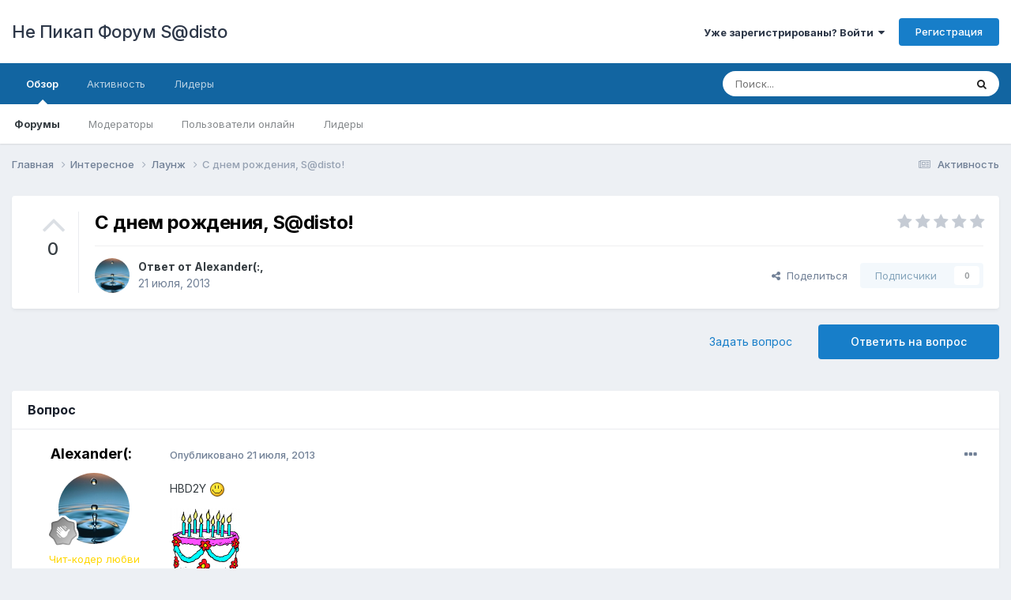

--- FILE ---
content_type: text/html;charset=UTF-8
request_url: https://forum.npocto.net/index.php?/topic/113-c-sdisto/
body_size: 16144
content:
<!DOCTYPE html>
<html lang="en-ZW" dir="ltr">
	<head>
		<meta charset="utf-8">
        
		<title>C днем рождения, S@disto&#33; - Лаунж - Не Пикап Форум S@disto</title>
		
		
		
		

	<meta name="viewport" content="width=device-width, initial-scale=1">



	<meta name="twitter:card" content="summary_large_image" />



	
		
			
				<meta property="og:title" content="C днем рождения, S@disto&#33;">
			
		
	

	
		
			
				<meta property="og:type" content="website">
			
		
	

	
		
			
				<meta property="og:url" content="https://forum.npocto.net/index.php?/topic/113-c-sdisto/">
			
		
	

	
		
			
				<meta name="description" content="HBD2Y">
			
		
	

	
		
			
				<meta property="og:description" content="HBD2Y">
			
		
	

	
		
			
				<meta property="og:updated_time" content="2013-07-24T00:49:50Z">
			
		
	

	
		
			
				<meta property="og:image" content="https://forum.npocto.net/uploads/monthly_07_2013/post-16-0-85644700-1374414089.png">
			
		
	

	
		
			
				<meta property="og:site_name" content="Не Пикап Форум S@disto">
			
		
	

	
		
			
				<meta property="og:locale" content="en_ZW">
			
		
	


	
		<link rel="canonical" href="https://forum.npocto.net/index.php?/topic/113-c-sdisto/" />
	

	
		<link as="style" rel="preload" href="https://forum.npocto.net/applications/core/interface/ckeditor/ckeditor/skins/ips/editor.css?t=O2FD" />
	





<link rel="manifest" href="https://forum.npocto.net/index.php?/manifest.webmanifest/">
<meta name="msapplication-config" content="https://forum.npocto.net/index.php?/browserconfig.xml/">
<meta name="msapplication-starturl" content="/">
<meta name="application-name" content="Не Пикап Форум S@disto">
<meta name="apple-mobile-web-app-title" content="Не Пикап Форум S@disto">

	<meta name="theme-color" content="#ffffff">










<link rel="preload" href="//forum.npocto.net/applications/core/interface/font/fontawesome-webfont.woff2?v=4.7.0" as="font" crossorigin="anonymous">
		


	<link rel="preconnect" href="https://fonts.googleapis.com">
	<link rel="preconnect" href="https://fonts.gstatic.com" crossorigin>
	
		<link href="https://fonts.googleapis.com/css2?family=Inter:wght@300;400;500;600;700&display=swap" rel="stylesheet">
	



	<link rel='stylesheet' href='https://forum.npocto.net/uploads/css_built_1/341e4a57816af3ba440d891ca87450ff_framework.css?v=dee3927ac21715257734' media='all'>

	<link rel='stylesheet' href='https://forum.npocto.net/uploads/css_built_1/05e81b71abe4f22d6eb8d1a929494829_responsive.css?v=dee3927ac21715257734' media='all'>

	<link rel='stylesheet' href='https://forum.npocto.net/uploads/css_built_1/20446cf2d164adcc029377cb04d43d17_flags.css?v=dee3927ac21715257734' media='all'>

	<link rel='stylesheet' href='https://forum.npocto.net/uploads/css_built_1/90eb5adf50a8c640f633d47fd7eb1778_core.css?v=dee3927ac21715257734' media='all'>

	<link rel='stylesheet' href='https://forum.npocto.net/uploads/css_built_1/5a0da001ccc2200dc5625c3f3934497d_core_responsive.css?v=dee3927ac21715257734' media='all'>

	<link rel='stylesheet' href='https://forum.npocto.net/uploads/css_built_1/62e269ced0fdab7e30e026f1d30ae516_forums.css?v=dee3927ac21715257734' media='all'>

	<link rel='stylesheet' href='https://forum.npocto.net/uploads/css_built_1/76e62c573090645fb99a15a363d8620e_forums_responsive.css?v=dee3927ac21715257734' media='all'>

	<link rel='stylesheet' href='https://forum.npocto.net/uploads/css_built_1/ebdea0c6a7dab6d37900b9190d3ac77b_topics.css?v=dee3927ac21715257734' media='all'>





<link rel='stylesheet' href='https://forum.npocto.net/uploads/css_built_1/258adbb6e4f3e83cd3b355f84e3fa002_custom.css?v=dee3927ac21715257734' media='all'>




		
		

	</head>
	<body class='ipsApp ipsApp_front ipsJS_none ipsClearfix' data-controller='core.front.core.app' data-message="" data-pageApp='forums' data-pageLocation='front' data-pageModule='forums' data-pageController='topic' data-pageID='113'  >
		
        

        

		<a href='#ipsLayout_mainArea' class='ipsHide' title='Перейти к основному содержанию на этой странице' accesskey='m'>Перейти к содержанию</a>
		





		<div id='ipsLayout_header' class='ipsClearfix'>
			<header>
				<div class='ipsLayout_container'>
					

<a href='https://forum.npocto.net/' id='elSiteTitle' accesskey='1'>Не Пикап Форум S@disto</a>

					
						

	<ul id='elUserNav' class='ipsList_inline cSignedOut ipsResponsive_showDesktop'>
		
        
		
        
        
            
            <li id='elSignInLink'>
                <a href='https://forum.npocto.net/index.php?/login/' data-ipsMenu-closeOnClick="false" data-ipsMenu id='elUserSignIn'>
                    Уже зарегистрированы? Войти &nbsp;<i class='fa fa-caret-down'></i>
                </a>
                
<div id='elUserSignIn_menu' class='ipsMenu ipsMenu_auto ipsHide'>
	<form accept-charset='utf-8' method='post' action='https://forum.npocto.net/index.php?/login/'>
		<input type="hidden" name="csrfKey" value="efddda3ca14cda23c57cf87ca5e73c83">
		<input type="hidden" name="ref" value="aHR0cHM6Ly9mb3J1bS5ucG9jdG8ubmV0L2luZGV4LnBocD8vdG9waWMvMTEzLWMtc2Rpc3RvLw==">
		<div data-role="loginForm">
			
			
			
				
<div class="ipsPad ipsForm ipsForm_vertical">
	<h4 class="ipsType_sectionHead">Войти</h4>
	<br><br>
	<ul class='ipsList_reset'>
		<li class="ipsFieldRow ipsFieldRow_noLabel ipsFieldRow_fullWidth">
			
			
				<input type="text" placeholder="Отображаемое имя" name="auth" autocomplete="username">
			
		</li>
		<li class="ipsFieldRow ipsFieldRow_noLabel ipsFieldRow_fullWidth">
			<input type="password" placeholder="Пароль" name="password" autocomplete="current-password">
		</li>
		<li class="ipsFieldRow ipsFieldRow_checkbox ipsClearfix">
			<span class="ipsCustomInput">
				<input type="checkbox" name="remember_me" id="remember_me_checkbox" value="1" checked aria-checked="true">
				<span></span>
			</span>
			<div class="ipsFieldRow_content">
				<label class="ipsFieldRow_label" for="remember_me_checkbox">Запомнить</label>
				<span class="ipsFieldRow_desc">Не рекомендуется для компьютеров с общим доступом</span>
			</div>
		</li>
		<li class="ipsFieldRow ipsFieldRow_fullWidth">
			<button type="submit" name="_processLogin" value="usernamepassword" class="ipsButton ipsButton_primary ipsButton_small" id="elSignIn_submit">Войти</button>
			
				<p class="ipsType_right ipsType_small">
					
						<a href='https://forum.npocto.net/index.php?/lostpassword/' data-ipsDialog data-ipsDialog-title='Забыли пароль?'>
					
					Забыли пароль?</a>
				</p>
			
		</li>
	</ul>
</div>
			
		</div>
	</form>
</div>
            </li>
            
        
		
			<li>
				
					<a href='https://forum.npocto.net/index.php?/register/' data-ipsDialog data-ipsDialog-size='narrow' data-ipsDialog-title='Регистрация' id='elRegisterButton' class='ipsButton ipsButton_normal ipsButton_primary'>Регистрация</a>
				
			</li>
		
	</ul>

						
<ul class='ipsMobileHamburger ipsList_reset ipsResponsive_hideDesktop'>
	<li data-ipsDrawer data-ipsDrawer-drawerElem='#elMobileDrawer'>
		<a href='#' >
			
			
				
			
			
			
			<i class='fa fa-navicon'></i>
		</a>
	</li>
</ul>
					
				</div>
			</header>
			

	<nav data-controller='core.front.core.navBar' class=' ipsResponsive_showDesktop'>
		<div class='ipsNavBar_primary ipsLayout_container '>
			<ul data-role="primaryNavBar" class='ipsClearfix'>
				


	
		
		
			
		
		<li class='ipsNavBar_active' data-active id='elNavSecondary_1' data-role="navBarItem" data-navApp="core" data-navExt="CustomItem">
			
			
				<a href="https://forum.npocto.net"  data-navItem-id="1" data-navDefault>
					Обзор<span class='ipsNavBar_active__identifier'></span>
				</a>
			
			
				<ul class='ipsNavBar_secondary ' data-role='secondaryNavBar'>
					


	
	

	
		
		
			
		
		<li class='ipsNavBar_active' data-active id='elNavSecondary_10' data-role="navBarItem" data-navApp="forums" data-navExt="Forums">
			
			
				<a href="https://forum.npocto.net/index.php"  data-navItem-id="10" data-navDefault>
					Форумы<span class='ipsNavBar_active__identifier'></span>
				</a>
			
			
		</li>
	
	

	
	

	
		
		
		<li  id='elNavSecondary_12' data-role="navBarItem" data-navApp="core" data-navExt="StaffDirectory">
			
			
				<a href="https://forum.npocto.net/index.php?/staff/"  data-navItem-id="12" >
					Модераторы<span class='ipsNavBar_active__identifier'></span>
				</a>
			
			
		</li>
	
	

	
		
		
		<li  id='elNavSecondary_13' data-role="navBarItem" data-navApp="core" data-navExt="OnlineUsers">
			
			
				<a href="https://forum.npocto.net/index.php?/online/"  data-navItem-id="13" >
					Пользователи онлайн<span class='ipsNavBar_active__identifier'></span>
				</a>
			
			
		</li>
	
	

	
		
		
		<li  id='elNavSecondary_14' data-role="navBarItem" data-navApp="core" data-navExt="Leaderboard">
			
			
				<a href="https://forum.npocto.net/index.php?/leaderboard/"  data-navItem-id="14" >
					Лидеры<span class='ipsNavBar_active__identifier'></span>
				</a>
			
			
		</li>
	
	

					<li class='ipsHide' id='elNavigationMore_1' data-role='navMore'>
						<a href='#' data-ipsMenu data-ipsMenu-appendTo='#elNavigationMore_1' id='elNavigationMore_1_dropdown'>Больше <i class='fa fa-caret-down'></i></a>
						<ul class='ipsHide ipsMenu ipsMenu_auto' id='elNavigationMore_1_dropdown_menu' data-role='moreDropdown'></ul>
					</li>
				</ul>
			
		</li>
	
	

	
		
		
		<li  id='elNavSecondary_2' data-role="navBarItem" data-navApp="core" data-navExt="CustomItem">
			
			
				<a href="https://forum.npocto.net/index.php?/discover/"  data-navItem-id="2" >
					Активность<span class='ipsNavBar_active__identifier'></span>
				</a>
			
			
				<ul class='ipsNavBar_secondary ipsHide' data-role='secondaryNavBar'>
					


	
		
		
		<li  id='elNavSecondary_4' data-role="navBarItem" data-navApp="core" data-navExt="AllActivity">
			
			
				<a href="https://forum.npocto.net/index.php?/discover/"  data-navItem-id="4" >
					Активность<span class='ipsNavBar_active__identifier'></span>
				</a>
			
			
		</li>
	
	

	
	

	
	

	
	

	
		
		
		<li  id='elNavSecondary_8' data-role="navBarItem" data-navApp="core" data-navExt="Search">
			
			
				<a href="https://forum.npocto.net/index.php?/search/"  data-navItem-id="8" >
					Поиск<span class='ipsNavBar_active__identifier'></span>
				</a>
			
			
		</li>
	
	

	
	

					<li class='ipsHide' id='elNavigationMore_2' data-role='navMore'>
						<a href='#' data-ipsMenu data-ipsMenu-appendTo='#elNavigationMore_2' id='elNavigationMore_2_dropdown'>Больше <i class='fa fa-caret-down'></i></a>
						<ul class='ipsHide ipsMenu ipsMenu_auto' id='elNavigationMore_2_dropdown_menu' data-role='moreDropdown'></ul>
					</li>
				</ul>
			
		</li>
	
	

	
		
		
		<li  id='elNavSecondary_15' data-role="navBarItem" data-navApp="core" data-navExt="Leaderboard">
			
			
				<a href="https://forum.npocto.net/index.php?/leaderboard/"  data-navItem-id="15" >
					Лидеры<span class='ipsNavBar_active__identifier'></span>
				</a>
			
			
		</li>
	
	

				<li class='ipsHide' id='elNavigationMore' data-role='navMore'>
					<a href='#' data-ipsMenu data-ipsMenu-appendTo='#elNavigationMore' id='elNavigationMore_dropdown'>Больше</a>
					<ul class='ipsNavBar_secondary ipsHide' data-role='secondaryNavBar'>
						<li class='ipsHide' id='elNavigationMore_more' data-role='navMore'>
							<a href='#' data-ipsMenu data-ipsMenu-appendTo='#elNavigationMore_more' id='elNavigationMore_more_dropdown'>Больше <i class='fa fa-caret-down'></i></a>
							<ul class='ipsHide ipsMenu ipsMenu_auto' id='elNavigationMore_more_dropdown_menu' data-role='moreDropdown'></ul>
						</li>
					</ul>
				</li>
			</ul>
			

	<div id="elSearchWrapper">
		<div id='elSearch' data-controller="core.front.core.quickSearch">
			<form accept-charset='utf-8' action='//forum.npocto.net/index.php?/search/&amp;do=quicksearch' method='post'>
                <input type='search' id='elSearchField' placeholder='Поиск...' name='q' autocomplete='off' aria-label='Поиск'>
                <details class='cSearchFilter'>
                    <summary class='cSearchFilter__text'></summary>
                    <ul class='cSearchFilter__menu'>
                        
                        <li><label><input type="radio" name="type" value="all" ><span class='cSearchFilter__menuText'>Везде</span></label></li>
                        
                            
                                <li><label><input type="radio" name="type" value='contextual_{&quot;type&quot;:&quot;forums_topic&quot;,&quot;nodes&quot;:3}' checked><span class='cSearchFilter__menuText'>Этот форум</span></label></li>
                            
                                <li><label><input type="radio" name="type" value='contextual_{&quot;type&quot;:&quot;forums_topic&quot;,&quot;item&quot;:113}' checked><span class='cSearchFilter__menuText'>Эта тема</span></label></li>
                            
                        
                        
                            <li><label><input type="radio" name="type" value="core_statuses_status"><span class='cSearchFilter__menuText'>Обновления статусов</span></label></li>
                        
                            <li><label><input type="radio" name="type" value="forums_topic"><span class='cSearchFilter__menuText'>Темы</span></label></li>
                        
                            <li><label><input type="radio" name="type" value="core_members"><span class='cSearchFilter__menuText'>Пользователи</span></label></li>
                        
                    </ul>
                </details>
				<button class='cSearchSubmit' type="submit" aria-label='Поиск'><i class="fa fa-search"></i></button>
			</form>
		</div>
	</div>

		</div>
	</nav>

			
<ul id='elMobileNav' class='ipsResponsive_hideDesktop' data-controller='core.front.core.mobileNav'>
	
		
			
			
				
				
			
				
					<li id='elMobileBreadcrumb'>
						<a href='https://forum.npocto.net/index.php?/forum/3-%D0%BB%D0%B0%D1%83%D0%BD%D0%B6/'>
							<span>Лаунж</span>
						</a>
					</li>
				
				
			
				
				
			
		
	
	
	
	<li >
		<a data-action="defaultStream" href='https://forum.npocto.net/index.php?/discover/'><i class="fa fa-newspaper-o" aria-hidden="true"></i></a>
	</li>

	

	
		<li class='ipsJS_show'>
			<a href='https://forum.npocto.net/index.php?/search/'><i class='fa fa-search'></i></a>
		</li>
	
</ul>
		</div>
		<main id='ipsLayout_body' class='ipsLayout_container'>
			<div id='ipsLayout_contentArea'>
				<div id='ipsLayout_contentWrapper'>
					
<nav class='ipsBreadcrumb ipsBreadcrumb_top ipsFaded_withHover'>
	

	<ul class='ipsList_inline ipsPos_right'>
		
		<li >
			<a data-action="defaultStream" class='ipsType_light '  href='https://forum.npocto.net/index.php?/discover/'><i class="fa fa-newspaper-o" aria-hidden="true"></i> <span>Активность</span></a>
		</li>
		
	</ul>

	<ul data-role="breadcrumbList">
		<li>
			<a title="Главная" href='https://forum.npocto.net/'>
				<span>Главная <i class='fa fa-angle-right'></i></span>
			</a>
		</li>
		
		
			<li>
				
					<a href='https://forum.npocto.net/index.php?/forum/2-%D0%B8%D0%BD%D1%82%D0%B5%D1%80%D0%B5%D1%81%D0%BD%D0%BE%D0%B5/'>
						<span>Интересное <i class='fa fa-angle-right' aria-hidden="true"></i></span>
					</a>
				
			</li>
		
			<li>
				
					<a href='https://forum.npocto.net/index.php?/forum/3-%D0%BB%D0%B0%D1%83%D0%BD%D0%B6/'>
						<span>Лаунж <i class='fa fa-angle-right' aria-hidden="true"></i></span>
					</a>
				
			</li>
		
			<li>
				
					C днем рождения, S@disto&#33;
				
			</li>
		
	</ul>
</nav>
					
					<div id='ipsLayout_mainArea'>
						
						
						
						

	




						



<div class='ipsPageHeader ipsResponsive_pull ipsBox ipsPadding sm:ipsPadding:half ipsMargin_bottom'>
		
	
		<div class='ipsFlex ipsFlex-ai:stretch ipsFlex-jc:center'>
			<ul class='ipsList_reset cRatingColumn cRatingColumn_question ipsType_center ipsMargin_right ipsFlex-flex:00 ipsBorder_right'>
				
					<li>
						<span class='cAnswerRate cAnswerRate_up cAnswerRate_noPermission' data-ipsTooltip title='Войти, чтобы оценить этот вопрос'><i class='fa fa-angle-up'></i></span>
					</li>
				

					<li><span data-role="voteCount" data-voteCount="0" class='cAnswerRating '>0</span></li>

				
			</ul>
			<div class='ipsFlex-flex:11'>
	
	<div class='ipsFlex ipsFlex-ai:center ipsFlex-fw:wrap ipsGap:4'>
		<div class='ipsFlex-flex:11'>
			<h1 class='ipsType_pageTitle ipsContained_container'>
				

				
				
					<span class='ipsType_break ipsContained'>
						<span>C днем рождения, S@disto&#33;</span>
					</span>
				
			</h1>
			
			
		</div>
		
			<div class='ipsFlex-flex:00 ipsType_light'>
				
				
<div  class='ipsClearfix ipsRating  ipsRating_veryLarge'>
	
	<ul class='ipsRating_collective'>
		
			
				<li class='ipsRating_off'>
					<i class='fa fa-star'></i>
				</li>
			
		
			
				<li class='ipsRating_off'>
					<i class='fa fa-star'></i>
				</li>
			
		
			
				<li class='ipsRating_off'>
					<i class='fa fa-star'></i>
				</li>
			
		
			
				<li class='ipsRating_off'>
					<i class='fa fa-star'></i>
				</li>
			
		
			
				<li class='ipsRating_off'>
					<i class='fa fa-star'></i>
				</li>
			
		
	</ul>
</div>
			</div>
		
	</div>
	<hr class='ipsHr'>
	<div class='ipsPageHeader__meta ipsFlex ipsFlex-jc:between ipsFlex-ai:center ipsFlex-fw:wrap ipsGap:3'>
		<div class='ipsFlex-flex:11'>
			<div class='ipsPhotoPanel ipsPhotoPanel_mini ipsPhotoPanel_notPhone ipsClearfix'>
				


	<a href="https://forum.npocto.net/index.php?/profile/16-alexander/" rel="nofollow" data-ipsHover data-ipsHover-width="370" data-ipsHover-target="https://forum.npocto.net/index.php?/profile/16-alexander/&amp;do=hovercard" class="ipsUserPhoto ipsUserPhoto_mini" title="Перейти в профиль Alexander(:">
		<img src='https://forum.npocto.net/uploads/profile/photo-16.jpg' alt='Alexander(:' loading="lazy">
	</a>

				<div>
					<p class='ipsType_reset ipsType_blendLinks'>
						<span class='ipsType_normal'>
						
							<strong>Ответ от 


<a href='https://forum.npocto.net/index.php?/profile/16-alexander/' rel="nofollow" data-ipsHover data-ipsHover-width='370' data-ipsHover-target='https://forum.npocto.net/index.php?/profile/16-alexander/&amp;do=hovercard&amp;referrer=https%253A%252F%252Fforum.npocto.net%252Findex.php%253F%252Ftopic%252F113-c-sdisto%252F' title="Перейти в профиль Alexander(:" class="ipsType_break">Alexander(:</a>,</strong><br />
							<span class='ipsType_light'><time datetime='2013-07-21T13:41:33Z' title='21/07/2013 13:41' data-short='12 г'>21 июля, 2013</time></span>
						
						</span>
					</p>
				</div>
			</div>
		</div>
		
			<div class='ipsFlex-flex:01 ipsResponsive_hidePhone'>
				<div class='ipsShareLinks'>
					
						


    <a href='#elShareItem_1639166396_menu' id='elShareItem_1639166396' data-ipsMenu class='ipsShareButton ipsButton ipsButton_verySmall ipsButton_link ipsButton_link--light'>
        <span><i class='fa fa-share-alt'></i></span> &nbsp;Поделиться
    </a>

    <div class='ipsPadding ipsMenu ipsMenu_auto ipsHide' id='elShareItem_1639166396_menu' data-controller="core.front.core.sharelink">
        <ul class='ipsList_inline'>
            
                <li>
<a href="https://x.com/share?url=https%3A%2F%2Fforum.npocto.net%2Findex.php%3F%2Ftopic%2F113-c-sdisto%2F" class="cShareLink cShareLink_x" target="_blank" data-role="shareLink" title='Поделиться в X' data-ipsTooltip rel='nofollow noopener'>
    <i class="fa fa-x"></i>
</a></li>
            
                <li>
<a href="https://www.facebook.com/sharer/sharer.php?u=https%3A%2F%2Fforum.npocto.net%2Findex.php%3F%2Ftopic%2F113-c-sdisto%2F" class="cShareLink cShareLink_facebook" target="_blank" data-role="shareLink" title='Поделиться в Facebook' data-ipsTooltip rel='noopener nofollow'>
	<i class="fa fa-facebook"></i>
</a></li>
            
                <li>
<a href="mailto:?subject=C%20%D0%B4%D0%BD%D0%B5%D0%BC%20%D1%80%D0%BE%D0%B6%D0%B4%D0%B5%D0%BD%D0%B8%D1%8F%2C%20S%40disto%26%2333%3B&body=https%3A%2F%2Fforum.npocto.net%2Findex.php%3F%2Ftopic%2F113-c-sdisto%2F" rel='nofollow' class='cShareLink cShareLink_email' title='Поделиться по email' data-ipsTooltip>
	<i class="fa fa-envelope"></i>
</a></li>
            
                <li>
<a href="https://pinterest.com/pin/create/button/?url=https://forum.npocto.net/index.php?/topic/113-c-sdisto/&amp;media=" class="cShareLink cShareLink_pinterest" rel="nofollow noopener" target="_blank" data-role="shareLink" title='Поделиться в Pinterest' data-ipsTooltip>
	<i class="fa fa-pinterest"></i>
</a></li>
            
        </ul>
        
            <hr class='ipsHr'>
            <button class='ipsHide ipsButton ipsButton_verySmall ipsButton_light ipsButton_fullWidth ipsMargin_top:half' data-controller='core.front.core.webshare' data-role='webShare' data-webShareTitle='C днем рождения, S@disto!' data-webShareText='C днем рождения, S@disto!' data-webShareUrl='https://forum.npocto.net/index.php?/topic/113-c-sdisto/'>Поделиться</button>
        
    </div>

					
					
                    

					



					



<div data-followApp='forums' data-followArea='topic' data-followID='113' data-controller='core.front.core.followButton'>
	

	<a href='https://forum.npocto.net/index.php?/login/' rel="nofollow" class="ipsFollow ipsPos_middle ipsButton ipsButton_light ipsButton_verySmall ipsButton_disabled" data-role="followButton" data-ipsTooltip title='Авторизация'>
		<span>Подписчики</span>
		<span class='ipsCommentCount'>0</span>
	</a>

</div>
				</div>
			</div>
					
	</div>
	
	
			</div>
		</div>
	
</div>








<div class='ipsClearfix'>
	<ul class="ipsToolList ipsToolList_horizontal ipsClearfix ipsSpacer_both ">
		
			<li class='ipsToolList_primaryAction'>
				<span data-controller='forums.front.topic.reply'>
					
						<a href='#replyForm' rel="nofollow" class='ipsButton ipsButton_important ipsButton_medium ipsButton_fullWidth' data-action='replyToTopic'>Ответить на вопрос</a>
					
				</span>
			</li>
		
		
			<li class='ipsResponsive_hidePhone'>
				
					<a href="https://forum.npocto.net/index.php?/forum/3-%D0%BB%D0%B0%D1%83%D0%BD%D0%B6/&amp;do=add" rel="nofollow" class='ipsButton ipsButton_link ipsButton_medium ipsButton_fullWidth' title='Задать вопрос в этом форуме'>Задать вопрос</a>
				
			</li>
		
		
	</ul>
</div>

<div id='comments' data-controller='core.front.core.commentFeed,forums.front.topic.view, core.front.core.ignoredComments' data-autoPoll data-baseURL='https://forum.npocto.net/index.php?/topic/113-c-sdisto/' data-lastPage data-feedID='topic-113' class='cTopic ipsClear ipsSpacer_top'>
	
		<div class='ipsBox ipsResponsive_pull'>
			<h2 class='ipsType_sectionTitle ipsType_reset'>Вопрос</h2>
			



<a id='comment-1670'></a>
<article  id='elComment_1670' class='cPost ipsBox ipsResponsive_pull cPostQuestion ipsBox--child sm:ipsPadding_horizontal:half ipsComment  ipsComment_parent ipsClearfix ipsClear ipsColumns ipsColumns_noSpacing ipsColumns_collapsePhone    '>
	

	

	<div class='cAuthorPane_mobile ipsResponsive_showPhone'>
		<div class='cAuthorPane_photo'>
			<div class='cAuthorPane_photoWrap'>
				


	<a href="https://forum.npocto.net/index.php?/profile/16-alexander/" rel="nofollow" data-ipsHover data-ipsHover-width="370" data-ipsHover-target="https://forum.npocto.net/index.php?/profile/16-alexander/&amp;do=hovercard" class="ipsUserPhoto ipsUserPhoto_large" title="Перейти в профиль Alexander(:">
		<img src='https://forum.npocto.net/uploads/profile/photo-16.jpg' alt='Alexander(:' loading="lazy">
	</a>

				
				
					<a href="https://forum.npocto.net/index.php?/profile/16-alexander/badges/" rel="nofollow">
						
<img src='https://forum.npocto.net/uploads/monthly_2024_05/1_Newbie.svg' loading="lazy" alt="Newbie" class="cAuthorPane_badge cAuthorPane_badge--rank ipsOutline ipsOutline:2px" data-ipsTooltip title="Звание: Newbie (1/14)">
					</a>
				
			</div>
		</div>
		<div class='cAuthorPane_content'>
			<h3 class='ipsType_sectionHead cAuthorPane_author ipsType_break ipsType_blendLinks ipsFlex ipsFlex-ai:center'>
				


<a href='https://forum.npocto.net/index.php?/profile/16-alexander/' rel="nofollow" data-ipsHover data-ipsHover-width='370' data-ipsHover-target='https://forum.npocto.net/index.php?/profile/16-alexander/&amp;do=hovercard&amp;referrer=https%253A%252F%252Fforum.npocto.net%252Findex.php%253F%252Ftopic%252F113-c-sdisto%252F' title="Перейти в профиль Alexander(:" class="ipsType_break"><span style='color:gold;'>Alexander(:</span></a>
			</h3>
			<div class='ipsType_light ipsType_reset'>
				<a href='https://forum.npocto.net/index.php?/topic/113-c-sdisto/&amp;do=findComment&amp;comment=1670' rel="nofollow" class='ipsType_blendLinks'>Опубликовано <time datetime='2013-07-21T13:41:33Z' title='21/07/2013 13:41' data-short='12 г'>21 июля, 2013</time></a>
				
			</div>
		</div>
	</div>
	<aside class='ipsComment_author cAuthorPane ipsColumn ipsColumn_medium ipsResponsive_hidePhone'>
		<h3 class='ipsType_sectionHead cAuthorPane_author ipsType_blendLinks ipsType_break'><strong>


<a href='https://forum.npocto.net/index.php?/profile/16-alexander/' rel="nofollow" data-ipsHover data-ipsHover-width='370' data-ipsHover-target='https://forum.npocto.net/index.php?/profile/16-alexander/&amp;do=hovercard&amp;referrer=https%253A%252F%252Fforum.npocto.net%252Findex.php%253F%252Ftopic%252F113-c-sdisto%252F' title="Перейти в профиль Alexander(:" class="ipsType_break">Alexander(:</a></strong>
			
		</h3>
		<ul class='cAuthorPane_info ipsList_reset'>
			<li data-role='photo' class='cAuthorPane_photo'>
				<div class='cAuthorPane_photoWrap'>
					


	<a href="https://forum.npocto.net/index.php?/profile/16-alexander/" rel="nofollow" data-ipsHover data-ipsHover-width="370" data-ipsHover-target="https://forum.npocto.net/index.php?/profile/16-alexander/&amp;do=hovercard" class="ipsUserPhoto ipsUserPhoto_large" title="Перейти в профиль Alexander(:">
		<img src='https://forum.npocto.net/uploads/profile/photo-16.jpg' alt='Alexander(:' loading="lazy">
	</a>

					
					
						
<img src='https://forum.npocto.net/uploads/monthly_2024_05/1_Newbie.svg' loading="lazy" alt="Newbie" class="cAuthorPane_badge cAuthorPane_badge--rank ipsOutline ipsOutline:2px" data-ipsTooltip title="Звание: Newbie (1/14)">
					
				</div>
			</li>
			
				<li data-role='group'><span style='color:gold;'>Чит-кодер любви</span></li>
				
					<li data-role='group-icon'><img src='https://forum.npocto.net/uploads/team_five.png' alt='' class='cAuthorGroupIcon'></li>
				
			
			
				<li data-role='stats' class='ipsMargin_top'>
					<ul class="ipsList_reset ipsType_light ipsFlex ipsFlex-ai:center ipsFlex-jc:center ipsGap_row:2 cAuthorPane_stats">
						<li>
							
								<a href="https://forum.npocto.net/index.php?/profile/16-alexander/content/" rel="nofollow" title="433 сообщения" data-ipsTooltip class="ipsType_blendLinks">
							
								<i class="fa fa-comment"></i> 433
							
								</a>
							
						</li>
						
					</ul>
				</li>
			
			
				

			
		</ul>
	</aside>
	<div class='ipsColumn ipsColumn_fluid ipsMargin:none'>
		

<div id='comment-1670_wrap' data-controller='core.front.core.comment' data-commentApp='forums' data-commentType='forums' data-commentID="1670" data-quoteData='{&quot;userid&quot;:16,&quot;username&quot;:&quot;Alexander(:&quot;,&quot;timestamp&quot;:1374414093,&quot;contentapp&quot;:&quot;forums&quot;,&quot;contenttype&quot;:&quot;forums&quot;,&quot;contentid&quot;:113,&quot;contentclass&quot;:&quot;forums_Topic&quot;,&quot;contentcommentid&quot;:1670}' class='ipsComment_content ipsType_medium'>

	<div class='ipsComment_meta ipsType_light ipsFlex ipsFlex-ai:center ipsFlex-jc:between ipsFlex-fd:row-reverse'>
		<div class='ipsType_light ipsType_reset ipsType_blendLinks ipsComment_toolWrap'>
			<div class='ipsResponsive_hidePhone ipsComment_badges'>
				<ul class='ipsList_reset ipsFlex ipsFlex-jc:end ipsFlex-fw:wrap ipsGap:2 ipsGap_row:1'>
					
					
					
					
					
				</ul>
			</div>
			<ul class='ipsList_reset ipsComment_tools'>
				<li>
					<a href='#elControls_1670_menu' class='ipsComment_ellipsis' id='elControls_1670' title='Ещё...' data-ipsMenu data-ipsMenu-appendTo='#comment-1670_wrap'><i class='fa fa-ellipsis-h'></i></a>
					<ul id='elControls_1670_menu' class='ipsMenu ipsMenu_narrow ipsHide'>
						
							<li class='ipsMenu_item'><a href='https://forum.npocto.net/index.php?/topic/113-c-sdisto/&amp;do=reportComment&amp;comment=1670' data-ipsDialog data-ipsDialog-remoteSubmit data-ipsDialog-size='medium' data-ipsDialog-flashMessage='Спасибо за вашу жалобу' data-ipsDialog-title="Жалоба" data-action='reportComment' title='Пожаловаться на контент'>Жалоба</a></li>
						
						
							<li class='ipsMenu_item'><a href='https://forum.npocto.net/index.php?/topic/113-c-sdisto/' title='Поделиться сообщением' data-ipsDialog data-ipsDialog-size='narrow' data-ipsDialog-content='#elShareComment_1670_menu' data-ipsDialog-title="Поделиться сообщением" id='elSharePost_1670' data-role='shareComment'>Поделиться</a></li>
						
                        
						
						
						
							
								
							
							
							
							
							
							
						
					</ul>
				</li>
				
			</ul>
		</div>

		<div class='ipsType_reset ipsResponsive_hidePhone'>
			<a href='https://forum.npocto.net/index.php?/topic/113-c-sdisto/&amp;do=findComment&amp;comment=1670' rel="nofollow" class='ipsType_blendLinks'>Опубликовано <time datetime='2013-07-21T13:41:33Z' title='21/07/2013 13:41' data-short='12 г'>21 июля, 2013</time></a>
			
			<span class='ipsResponsive_hidePhone'>
				
				
			</span>
		</div>
	</div>

	

    

	<div class='cPost_contentWrap'>
		
		<div data-role='commentContent' class='ipsType_normal ipsType_richText ipsPadding_bottom ipsContained' data-controller='core.front.core.lightboxedImages'>
			
<p>HBD2Y <img alt=":)" src="https://forum.npocto.net/uploads/emoticons/default_smile.png"></p><p><a class="ipsAttachLink ipsAttachLink_image" href="https://forum.npocto.net/uploads/monthly_07_2013/post-16-0-85644700-1374414089.png" data-fileid="17" data-fileext="png" rel=""><img data-fileid="17" class="ipsImage ipsImage_thumbnailed" alt="post-16-0-85644700-1374414089_thumb.png" src="https://forum.npocto.net/uploads/monthly_07_2013/post-16-0-85644700-1374414089_thumb.png"></a></p>


			
		</div>

		
			<div class='ipsItemControls'>
				
					
						

	<div data-controller='core.front.core.reaction' class='ipsItemControls_right ipsClearfix '>	
		<div class='ipsReact ipsPos_right'>
			
				
				<div class='ipsReact_blurb ipsHide' data-role='reactionBlurb'>
					
				</div>
			
			
			
		</div>
	</div>

					
				
				<ul class='ipsComment_controls ipsClearfix ipsItemControls_left' data-role="commentControls">
					
						
						
							<li data-ipsQuote-editor='topic_comment' data-ipsQuote-target='#comment-1670' class='ipsJS_show'>
								<button class='ipsButton ipsButton_light ipsButton_verySmall ipsButton_narrow cMultiQuote ipsHide' data-action='multiQuoteComment' data-ipsTooltip data-ipsQuote-multiQuote data-mqId='mq1670' title='Мультицитата'><i class='fa fa-plus'></i></button>
							</li>
							<li data-ipsQuote-editor='topic_comment' data-ipsQuote-target='#comment-1670' class='ipsJS_show'>
								<a href='#' data-action='quoteComment' data-ipsQuote-singleQuote>Цитата</a>
							</li>
						
						
						
												
					
					<li class='ipsHide' data-role='commentLoading'>
						<span class='ipsLoading ipsLoading_tiny ipsLoading_noAnim'></span>
					</li>
				</ul>
			</div>
		

		
	</div>

	

	



<div class='ipsPadding ipsHide cPostShareMenu' id='elShareComment_1670_menu'>
	<h5 class='ipsType_normal ipsType_reset'>Ссылка на комментарий</h5>
	
		
	
	
	<input type='text' value='https://forum.npocto.net/index.php?/topic/113-c-sdisto/' class='ipsField_fullWidth'>

	
	<h5 class='ipsType_normal ipsType_reset ipsSpacer_top'>Поделиться на другие сайты</h5>
	

	<ul class='ipsList_inline ipsList_noSpacing ipsClearfix' data-controller="core.front.core.sharelink">
		
			<li>
<a href="https://x.com/share?url=https%3A%2F%2Fforum.npocto.net%2Findex.php%3F%2Ftopic%2F113-c-sdisto%2F%26do%3DfindComment%26comment%3D1670" class="cShareLink cShareLink_x" target="_blank" data-role="shareLink" title='Поделиться в X' data-ipsTooltip rel='nofollow noopener'>
    <i class="fa fa-x"></i>
</a></li>
		
			<li>
<a href="https://www.facebook.com/sharer/sharer.php?u=https%3A%2F%2Fforum.npocto.net%2Findex.php%3F%2Ftopic%2F113-c-sdisto%2F%26do%3DfindComment%26comment%3D1670" class="cShareLink cShareLink_facebook" target="_blank" data-role="shareLink" title='Поделиться в Facebook' data-ipsTooltip rel='noopener nofollow'>
	<i class="fa fa-facebook"></i>
</a></li>
		
			<li>
<a href="mailto:?subject=C%20%D0%B4%D0%BD%D0%B5%D0%BC%20%D1%80%D0%BE%D0%B6%D0%B4%D0%B5%D0%BD%D0%B8%D1%8F%2C%20S%40disto%26%2333%3B&body=https%3A%2F%2Fforum.npocto.net%2Findex.php%3F%2Ftopic%2F113-c-sdisto%2F%26do%3DfindComment%26comment%3D1670" rel='nofollow' class='cShareLink cShareLink_email' title='Поделиться по email' data-ipsTooltip>
	<i class="fa fa-envelope"></i>
</a></li>
		
			<li>
<a href="https://pinterest.com/pin/create/button/?url=https://forum.npocto.net/index.php?/topic/113-c-sdisto/%26do=findComment%26comment=1670&amp;media=" class="cShareLink cShareLink_pinterest" rel="nofollow noopener" target="_blank" data-role="shareLink" title='Поделиться в Pinterest' data-ipsTooltip>
	<i class="fa fa-pinterest"></i>
</a></li>
		
	</ul>


	<hr class='ipsHr'>
	<button class='ipsHide ipsButton ipsButton_small ipsButton_light ipsButton_fullWidth ipsMargin_top:half' data-controller='core.front.core.webshare' data-role='webShare' data-webShareTitle='C днем рождения, S@disto!' data-webShareText='HBD2Y   
' data-webShareUrl='https://forum.npocto.net/index.php?/topic/113-c-sdisto/&amp;do=findComment&amp;comment=1670'>Поделиться</button>

	
</div>
</div>
	</div>
</article>
		</div>
		
		
					
		<div class='ipsSpacer_both'>
			<div class="ipsBox ipsResponsive_pull ipsMargin_bottom">
				<h2 class='ipsType_sectionTitle ipsType_reset ipsHide'>4 ответа на этот вопрос</h2>
				<div class="ipsPadding:half ipsClearfix">
					<ul class="ipsPos_right ipsButtonRow ipsClearfix sm:ipsMargin_bottom:half">
						
						<li>
							<a href='https://forum.npocto.net/index.php?/topic/113-c-sdisto/' id="elSortBy_answers" class='ipsButtonRow_active'>Сортировать по голосам</a>
						</li>
						<li>
							<a href='https://forum.npocto.net/index.php?/topic/113-c-sdisto/&amp;sortby=date' id="elSortBy_date" >Сортировать по дате</a>
						</li>
					</ul>
					
				</div>
			</div>
		</div>
	

	

<div data-controller='core.front.core.recommendedComments' data-url='https://forum.npocto.net/index.php?/topic/113-c-sdisto/&amp;recommended=comments' class='ipsRecommendedComments ipsHide'>
	<div data-role="recommendedComments">
		<h2 class='ipsType_sectionHead ipsType_large ipsType_bold ipsMargin_bottom'>Рекомендуемые сообщения</h2>
		
	</div>
</div>
	
	<div id="elPostFeed" data-role='commentFeed' data-controller='core.front.core.moderation' >
		<form action="https://forum.npocto.net/index.php?/topic/113-c-sdisto/&amp;csrfKey=efddda3ca14cda23c57cf87ca5e73c83&amp;do=multimodComment" method="post" data-ipsPageAction data-role='moderationTools'>
			
			
				

					

					
					



<a id='comment-1671'></a>
<article  id='elComment_1671' class='cPost ipsBox ipsResponsive_pull cPostQuestion ipsComment  ipsComment_parent ipsClearfix ipsClear ipsColumns ipsColumns_noSpacing ipsColumns_collapsePhone    '>
	
		

<div class='cRatingColumn ipsClearfix ipsAreaBackground_light  ipsColumn ipsColumn_narrow ipsType_center' data-controller='forums.front.topic.answers'>
	
	<ul class='ipsList_reset cPostRating_controls'>
	
		
	
		
			<li class='cPostRating_up'>
				<span class='cAnswerRate cAnswerRate_up cAnswerRate_noPermission' data-ipsTooltip title='Войти, чтобы оценить этот ответ'><i class='fa fa-angle-up'></i></span>
			</li>
		

			<li class='cPostRating_count'>
				<span title=" голосов" data-role="voteCount" data-voteCount="0" class='cAnswerRating '>0</span>
			</li>

		
			<li  class='cPostRating_down'>
				<span class='cAnswerRate cAnswerRate_down cAnswerRate_noPermission' data-ipsTooltip title='Войти, чтобы оценить этот ответ'><i class='fa fa-angle-down'></i></span>
			</li>
		
	
	</ul>

</div>
	

	

	<div class='cAuthorPane_mobile ipsResponsive_showPhone'>
		<div class='cAuthorPane_photo'>
			<div class='cAuthorPane_photoWrap'>
				


	<a href="https://forum.npocto.net/index.php?/profile/44-dedent/" rel="nofollow" data-ipsHover data-ipsHover-width="370" data-ipsHover-target="https://forum.npocto.net/index.php?/profile/44-dedent/&amp;do=hovercard" class="ipsUserPhoto ipsUserPhoto_large" title="Перейти в профиль Dedent">
		<img src='https://forum.npocto.net/uploads/profile/photo-thumb-44.jpg' alt='Dedent' loading="lazy">
	</a>

				
				
					<a href="https://forum.npocto.net/index.php?/profile/44-dedent/badges/" rel="nofollow">
						
<img src='https://forum.npocto.net/uploads/monthly_2024_05/1_Newbie.svg' loading="lazy" alt="Newbie" class="cAuthorPane_badge cAuthorPane_badge--rank ipsOutline ipsOutline:2px" data-ipsTooltip title="Звание: Newbie (1/14)">
					</a>
				
			</div>
		</div>
		<div class='cAuthorPane_content'>
			<h3 class='ipsType_sectionHead cAuthorPane_author ipsType_break ipsType_blendLinks ipsFlex ipsFlex-ai:center'>
				


<a href='https://forum.npocto.net/index.php?/profile/44-dedent/' rel="nofollow" data-ipsHover data-ipsHover-width='370' data-ipsHover-target='https://forum.npocto.net/index.php?/profile/44-dedent/&amp;do=hovercard&amp;referrer=https%253A%252F%252Fforum.npocto.net%252Findex.php%253F%252Ftopic%252F113-c-sdisto%252F' title="Перейти в профиль Dedent" class="ipsType_break"><span style='color:green;'>Dedent</span></a>
			</h3>
			<div class='ipsType_light ipsType_reset'>
				<a href='https://forum.npocto.net/index.php?/topic/113-c-sdisto/&amp;do=findComment&amp;comment=1671' rel="nofollow" class='ipsType_blendLinks'>Опубликовано <time datetime='2013-07-21T14:21:45Z' title='21/07/2013 14:21' data-short='12 г'>21 июля, 2013</time></a>
				
			</div>
		</div>
	</div>
	<aside class='ipsComment_author cAuthorPane ipsColumn ipsColumn_medium ipsResponsive_hidePhone'>
		<h3 class='ipsType_sectionHead cAuthorPane_author ipsType_blendLinks ipsType_break'><strong>


<a href='https://forum.npocto.net/index.php?/profile/44-dedent/' rel="nofollow" data-ipsHover data-ipsHover-width='370' data-ipsHover-target='https://forum.npocto.net/index.php?/profile/44-dedent/&amp;do=hovercard&amp;referrer=https%253A%252F%252Fforum.npocto.net%252Findex.php%253F%252Ftopic%252F113-c-sdisto%252F' title="Перейти в профиль Dedent" class="ipsType_break">Dedent</a></strong>
			
		</h3>
		<ul class='cAuthorPane_info ipsList_reset'>
			<li data-role='photo' class='cAuthorPane_photo'>
				<div class='cAuthorPane_photoWrap'>
					


	<a href="https://forum.npocto.net/index.php?/profile/44-dedent/" rel="nofollow" data-ipsHover data-ipsHover-width="370" data-ipsHover-target="https://forum.npocto.net/index.php?/profile/44-dedent/&amp;do=hovercard" class="ipsUserPhoto ipsUserPhoto_large" title="Перейти в профиль Dedent">
		<img src='https://forum.npocto.net/uploads/profile/photo-thumb-44.jpg' alt='Dedent' loading="lazy">
	</a>

					
					
						
<img src='https://forum.npocto.net/uploads/monthly_2024_05/1_Newbie.svg' loading="lazy" alt="Newbie" class="cAuthorPane_badge cAuthorPane_badge--rank ipsOutline ipsOutline:2px" data-ipsTooltip title="Звание: Newbie (1/14)">
					
				</div>
			</li>
			
				<li data-role='group'><span style='color:green;'>Знаток</span></li>
				
					<li data-role='group-icon'><img src='https://forum.npocto.net/uploads/team_five.png' alt='' class='cAuthorGroupIcon'></li>
				
			
			
				<li data-role='stats' class='ipsMargin_top'>
					<ul class="ipsList_reset ipsType_light ipsFlex ipsFlex-ai:center ipsFlex-jc:center ipsGap_row:2 cAuthorPane_stats">
						<li>
							
								<a href="https://forum.npocto.net/index.php?/profile/44-dedent/content/" rel="nofollow" title="3,533 сообщения" data-ipsTooltip class="ipsType_blendLinks">
							
								<i class="fa fa-comment"></i> 3.5 тыс
							
								</a>
							
						</li>
						
					</ul>
				</li>
			
			
				

	
	<li data-role='custom-field' class='ipsResponsive_hidePhone ipsType_break'>
		
<span class='ft'>Откуда</span><span class='fc'>Владивосток</span>
	</li>
	

			
		</ul>
	</aside>
	<div class='ipsColumn ipsColumn_fluid ipsMargin:none'>
		

<div id='comment-1671_wrap' data-controller='core.front.core.comment' data-commentApp='forums' data-commentType='forums' data-commentID="1671" data-quoteData='{&quot;userid&quot;:44,&quot;username&quot;:&quot;Dedent&quot;,&quot;timestamp&quot;:1374416505,&quot;contentapp&quot;:&quot;forums&quot;,&quot;contenttype&quot;:&quot;forums&quot;,&quot;contentid&quot;:113,&quot;contentclass&quot;:&quot;forums_Topic&quot;,&quot;contentcommentid&quot;:1671}' class='ipsComment_content ipsType_medium'>

	<div class='ipsComment_meta ipsType_light ipsFlex ipsFlex-ai:center ipsFlex-jc:between ipsFlex-fd:row-reverse'>
		<div class='ipsType_light ipsType_reset ipsType_blendLinks ipsComment_toolWrap'>
			<div class='ipsResponsive_hidePhone ipsComment_badges'>
				<ul class='ipsList_reset ipsFlex ipsFlex-jc:end ipsFlex-fw:wrap ipsGap:2 ipsGap_row:1'>
					
					
					
					
					
				</ul>
			</div>
			<ul class='ipsList_reset ipsComment_tools'>
				<li>
					<a href='#elControls_1671_menu' class='ipsComment_ellipsis' id='elControls_1671' title='Ещё...' data-ipsMenu data-ipsMenu-appendTo='#comment-1671_wrap'><i class='fa fa-ellipsis-h'></i></a>
					<ul id='elControls_1671_menu' class='ipsMenu ipsMenu_narrow ipsHide'>
						
							<li class='ipsMenu_item'><a href='https://forum.npocto.net/index.php?/topic/113-c-sdisto/&amp;do=reportComment&amp;comment=1671' data-ipsDialog data-ipsDialog-remoteSubmit data-ipsDialog-size='medium' data-ipsDialog-flashMessage='Спасибо за вашу жалобу' data-ipsDialog-title="Жалоба" data-action='reportComment' title='Пожаловаться на контент'>Жалоба</a></li>
						
						
							<li class='ipsMenu_item'><a href='https://forum.npocto.net/index.php?/topic/113-c-sdisto/&amp;do=findComment&amp;comment=1671' rel="nofollow" title='Поделиться сообщением' data-ipsDialog data-ipsDialog-size='narrow' data-ipsDialog-content='#elShareComment_1671_menu' data-ipsDialog-title="Поделиться сообщением" id='elSharePost_1671' data-role='shareComment'>Поделиться</a></li>
						
                        
						
						
						
							
								
							
							
							
							
							
							
						
					</ul>
				</li>
				
			</ul>
		</div>

		<div class='ipsType_reset ipsResponsive_hidePhone'>
			<a href='https://forum.npocto.net/index.php?/topic/113-c-sdisto/&amp;do=findComment&amp;comment=1671' rel="nofollow" class='ipsType_blendLinks'>Опубликовано <time datetime='2013-07-21T14:21:45Z' title='21/07/2013 14:21' data-short='12 г'>21 июля, 2013</time></a>
			
			<span class='ipsResponsive_hidePhone'>
				
				
			</span>
		</div>
	</div>

	

    

	<div class='cPost_contentWrap'>
		
		<div data-role='commentContent' class='ipsType_normal ipsType_richText ipsPadding_bottom ipsContained' data-controller='core.front.core.lightboxedImages'>
			<p>присоединяюсь!</p><p>зы а сколько ему?30?</p>

			
		</div>

		
			<div class='ipsItemControls'>
				
					
						

	<div data-controller='core.front.core.reaction' class='ipsItemControls_right ipsClearfix '>	
		<div class='ipsReact ipsPos_right'>
			
				
				<div class='ipsReact_blurb ipsHide' data-role='reactionBlurb'>
					
				</div>
			
			
			
		</div>
	</div>

					
				
				<ul class='ipsComment_controls ipsClearfix ipsItemControls_left' data-role="commentControls">
					
						
						
							<li data-ipsQuote-editor='topic_comment' data-ipsQuote-target='#comment-1671' class='ipsJS_show'>
								<button class='ipsButton ipsButton_light ipsButton_verySmall ipsButton_narrow cMultiQuote ipsHide' data-action='multiQuoteComment' data-ipsTooltip data-ipsQuote-multiQuote data-mqId='mq1671' title='Мультицитата'><i class='fa fa-plus'></i></button>
							</li>
							<li data-ipsQuote-editor='topic_comment' data-ipsQuote-target='#comment-1671' class='ipsJS_show'>
								<a href='#' data-action='quoteComment' data-ipsQuote-singleQuote>Цитата</a>
							</li>
						
						
						
												
					
					<li class='ipsHide' data-role='commentLoading'>
						<span class='ipsLoading ipsLoading_tiny ipsLoading_noAnim'></span>
					</li>
				</ul>
			</div>
		

		
			

		
	</div>

	

	



<div class='ipsPadding ipsHide cPostShareMenu' id='elShareComment_1671_menu'>
	<h5 class='ipsType_normal ipsType_reset'>Ссылка на комментарий</h5>
	
		
	
	
	<input type='text' value='https://forum.npocto.net/index.php?/topic/113-c-sdisto/&amp;do=findComment&amp;comment=1671' class='ipsField_fullWidth'>

	
	<h5 class='ipsType_normal ipsType_reset ipsSpacer_top'>Поделиться на другие сайты</h5>
	

	<ul class='ipsList_inline ipsList_noSpacing ipsClearfix' data-controller="core.front.core.sharelink">
		
			<li>
<a href="https://x.com/share?url=https%3A%2F%2Fforum.npocto.net%2Findex.php%3F%2Ftopic%2F113-c-sdisto%2F%26do%3DfindComment%26comment%3D1671" class="cShareLink cShareLink_x" target="_blank" data-role="shareLink" title='Поделиться в X' data-ipsTooltip rel='nofollow noopener'>
    <i class="fa fa-x"></i>
</a></li>
		
			<li>
<a href="https://www.facebook.com/sharer/sharer.php?u=https%3A%2F%2Fforum.npocto.net%2Findex.php%3F%2Ftopic%2F113-c-sdisto%2F%26do%3DfindComment%26comment%3D1671" class="cShareLink cShareLink_facebook" target="_blank" data-role="shareLink" title='Поделиться в Facebook' data-ipsTooltip rel='noopener nofollow'>
	<i class="fa fa-facebook"></i>
</a></li>
		
			<li>
<a href="mailto:?subject=C%20%D0%B4%D0%BD%D0%B5%D0%BC%20%D1%80%D0%BE%D0%B6%D0%B4%D0%B5%D0%BD%D0%B8%D1%8F%2C%20S%40disto%26%2333%3B&body=https%3A%2F%2Fforum.npocto.net%2Findex.php%3F%2Ftopic%2F113-c-sdisto%2F%26do%3DfindComment%26comment%3D1671" rel='nofollow' class='cShareLink cShareLink_email' title='Поделиться по email' data-ipsTooltip>
	<i class="fa fa-envelope"></i>
</a></li>
		
			<li>
<a href="https://pinterest.com/pin/create/button/?url=https://forum.npocto.net/index.php?/topic/113-c-sdisto/%26do=findComment%26comment=1671&amp;media=" class="cShareLink cShareLink_pinterest" rel="nofollow noopener" target="_blank" data-role="shareLink" title='Поделиться в Pinterest' data-ipsTooltip>
	<i class="fa fa-pinterest"></i>
</a></li>
		
	</ul>


	<hr class='ipsHr'>
	<button class='ipsHide ipsButton ipsButton_small ipsButton_light ipsButton_fullWidth ipsMargin_top:half' data-controller='core.front.core.webshare' data-role='webShare' data-webShareTitle='C днем рождения, S@disto!' data-webShareText='присоединяюсь! зы а сколько ему?30? ' data-webShareUrl='https://forum.npocto.net/index.php?/topic/113-c-sdisto/&amp;do=findComment&amp;comment=1671'>Поделиться</button>

	
</div>
</div>
	</div>
</article>
					
					
					
				

					

					
					



<a id='comment-1674'></a>
<article  id='elComment_1674' class='cPost ipsBox ipsResponsive_pull cPostQuestion ipsComment  ipsComment_parent ipsClearfix ipsClear ipsColumns ipsColumns_noSpacing ipsColumns_collapsePhone    '>
	
		

<div class='cRatingColumn ipsClearfix ipsAreaBackground_light  ipsColumn ipsColumn_narrow ipsType_center' data-controller='forums.front.topic.answers'>
	
	<ul class='ipsList_reset cPostRating_controls'>
	
		
	
		
			<li class='cPostRating_up'>
				<span class='cAnswerRate cAnswerRate_up cAnswerRate_noPermission' data-ipsTooltip title='Войти, чтобы оценить этот ответ'><i class='fa fa-angle-up'></i></span>
			</li>
		

			<li class='cPostRating_count'>
				<span title=" голосов" data-role="voteCount" data-voteCount="0" class='cAnswerRating '>0</span>
			</li>

		
			<li  class='cPostRating_down'>
				<span class='cAnswerRate cAnswerRate_down cAnswerRate_noPermission' data-ipsTooltip title='Войти, чтобы оценить этот ответ'><i class='fa fa-angle-down'></i></span>
			</li>
		
	
	</ul>

</div>
	

	

	<div class='cAuthorPane_mobile ipsResponsive_showPhone'>
		<div class='cAuthorPane_photo'>
			<div class='cAuthorPane_photoWrap'>
				


	<a href="https://forum.npocto.net/index.php?/profile/12-dotspy/" rel="nofollow" data-ipsHover data-ipsHover-width="370" data-ipsHover-target="https://forum.npocto.net/index.php?/profile/12-dotspy/&amp;do=hovercard" class="ipsUserPhoto ipsUserPhoto_large" title="Перейти в профиль DotSpy">
		<img src='https://forum.npocto.net/uploads/profile/photo-thumb-12.jpg' alt='DotSpy' loading="lazy">
	</a>

				
				<span class="cAuthorPane_badge cAuthorPane_badge--moderator" data-ipsTooltip title="DotSpy модератор"></span>
				
				
					<a href="https://forum.npocto.net/index.php?/profile/12-dotspy/badges/" rel="nofollow">
						
<img src='https://forum.npocto.net/uploads/monthly_2024_05/1_Newbie.svg' loading="lazy" alt="Newbie" class="cAuthorPane_badge cAuthorPane_badge--rank ipsOutline ipsOutline:2px" data-ipsTooltip title="Звание: Newbie (1/14)">
					</a>
				
			</div>
		</div>
		<div class='cAuthorPane_content'>
			<h3 class='ipsType_sectionHead cAuthorPane_author ipsType_break ipsType_blendLinks ipsFlex ipsFlex-ai:center'>
				


<a href='https://forum.npocto.net/index.php?/profile/12-dotspy/' rel="nofollow" data-ipsHover data-ipsHover-width='370' data-ipsHover-target='https://forum.npocto.net/index.php?/profile/12-dotspy/&amp;do=hovercard&amp;referrer=https%253A%252F%252Fforum.npocto.net%252Findex.php%253F%252Ftopic%252F113-c-sdisto%252F' title="Перейти в профиль DotSpy" class="ipsType_break"><span style='color:#800080;'>DotSpy</span></a>
			</h3>
			<div class='ipsType_light ipsType_reset'>
				<a href='https://forum.npocto.net/index.php?/topic/113-c-sdisto/&amp;do=findComment&amp;comment=1674' rel="nofollow" class='ipsType_blendLinks'>Опубликовано <time datetime='2013-07-21T17:24:51Z' title='21/07/2013 17:24' data-short='12 г'>21 июля, 2013</time></a>
				
			</div>
		</div>
	</div>
	<aside class='ipsComment_author cAuthorPane ipsColumn ipsColumn_medium ipsResponsive_hidePhone'>
		<h3 class='ipsType_sectionHead cAuthorPane_author ipsType_blendLinks ipsType_break'><strong>


<a href='https://forum.npocto.net/index.php?/profile/12-dotspy/' rel="nofollow" data-ipsHover data-ipsHover-width='370' data-ipsHover-target='https://forum.npocto.net/index.php?/profile/12-dotspy/&amp;do=hovercard&amp;referrer=https%253A%252F%252Fforum.npocto.net%252Findex.php%253F%252Ftopic%252F113-c-sdisto%252F' title="Перейти в профиль DotSpy" class="ipsType_break">DotSpy</a></strong>
			
		</h3>
		<ul class='cAuthorPane_info ipsList_reset'>
			<li data-role='photo' class='cAuthorPane_photo'>
				<div class='cAuthorPane_photoWrap'>
					


	<a href="https://forum.npocto.net/index.php?/profile/12-dotspy/" rel="nofollow" data-ipsHover data-ipsHover-width="370" data-ipsHover-target="https://forum.npocto.net/index.php?/profile/12-dotspy/&amp;do=hovercard" class="ipsUserPhoto ipsUserPhoto_large" title="Перейти в профиль DotSpy">
		<img src='https://forum.npocto.net/uploads/profile/photo-thumb-12.jpg' alt='DotSpy' loading="lazy">
	</a>

					
						<span class="cAuthorPane_badge cAuthorPane_badge--moderator" data-ipsTooltip title="DotSpy модератор"></span>
					
					
						
<img src='https://forum.npocto.net/uploads/monthly_2024_05/1_Newbie.svg' loading="lazy" alt="Newbie" class="cAuthorPane_badge cAuthorPane_badge--rank ipsOutline ipsOutline:2px" data-ipsTooltip title="Звание: Newbie (1/14)">
					
				</div>
			</li>
			
				<li data-role='group'><span style='color:#800080;'>Модератор</span></li>
				
					<li data-role='group-icon'><img src='https://forum.npocto.net/uploads/team_staff.png' alt='' class='cAuthorGroupIcon'></li>
				
			
			
				<li data-role='stats' class='ipsMargin_top'>
					<ul class="ipsList_reset ipsType_light ipsFlex ipsFlex-ai:center ipsFlex-jc:center ipsGap_row:2 cAuthorPane_stats">
						<li>
							
								<a href="https://forum.npocto.net/index.php?/profile/12-dotspy/content/" rel="nofollow" title="1,586 сообщений" data-ipsTooltip class="ipsType_blendLinks">
							
								<i class="fa fa-comment"></i> 1.6 тыс
							
								</a>
							
						</li>
						
					</ul>
				</li>
			
			
				

	
	<li data-role='custom-field' class='ipsResponsive_hidePhone ipsType_break'>
		
<span class='ft'>Откуда</span><span class='fc'>Google</span>
	</li>
	

			
		</ul>
	</aside>
	<div class='ipsColumn ipsColumn_fluid ipsMargin:none'>
		

<div id='comment-1674_wrap' data-controller='core.front.core.comment' data-commentApp='forums' data-commentType='forums' data-commentID="1674" data-quoteData='{&quot;userid&quot;:12,&quot;username&quot;:&quot;DotSpy&quot;,&quot;timestamp&quot;:1374427491,&quot;contentapp&quot;:&quot;forums&quot;,&quot;contenttype&quot;:&quot;forums&quot;,&quot;contentid&quot;:113,&quot;contentclass&quot;:&quot;forums_Topic&quot;,&quot;contentcommentid&quot;:1674}' class='ipsComment_content ipsType_medium'>

	<div class='ipsComment_meta ipsType_light ipsFlex ipsFlex-ai:center ipsFlex-jc:between ipsFlex-fd:row-reverse'>
		<div class='ipsType_light ipsType_reset ipsType_blendLinks ipsComment_toolWrap'>
			<div class='ipsResponsive_hidePhone ipsComment_badges'>
				<ul class='ipsList_reset ipsFlex ipsFlex-jc:end ipsFlex-fw:wrap ipsGap:2 ipsGap_row:1'>
					
					
					
					
					
				</ul>
			</div>
			<ul class='ipsList_reset ipsComment_tools'>
				<li>
					<a href='#elControls_1674_menu' class='ipsComment_ellipsis' id='elControls_1674' title='Ещё...' data-ipsMenu data-ipsMenu-appendTo='#comment-1674_wrap'><i class='fa fa-ellipsis-h'></i></a>
					<ul id='elControls_1674_menu' class='ipsMenu ipsMenu_narrow ipsHide'>
						
							<li class='ipsMenu_item'><a href='https://forum.npocto.net/index.php?/topic/113-c-sdisto/&amp;do=reportComment&amp;comment=1674' data-ipsDialog data-ipsDialog-remoteSubmit data-ipsDialog-size='medium' data-ipsDialog-flashMessage='Спасибо за вашу жалобу' data-ipsDialog-title="Жалоба" data-action='reportComment' title='Пожаловаться на контент'>Жалоба</a></li>
						
						
							<li class='ipsMenu_item'><a href='https://forum.npocto.net/index.php?/topic/113-c-sdisto/&amp;do=findComment&amp;comment=1674' rel="nofollow" title='Поделиться сообщением' data-ipsDialog data-ipsDialog-size='narrow' data-ipsDialog-content='#elShareComment_1674_menu' data-ipsDialog-title="Поделиться сообщением" id='elSharePost_1674' data-role='shareComment'>Поделиться</a></li>
						
                        
						
						
						
							
								
							
							
							
							
							
							
						
					</ul>
				</li>
				
			</ul>
		</div>

		<div class='ipsType_reset ipsResponsive_hidePhone'>
			<a href='https://forum.npocto.net/index.php?/topic/113-c-sdisto/&amp;do=findComment&amp;comment=1674' rel="nofollow" class='ipsType_blendLinks'>Опубликовано <time datetime='2013-07-21T17:24:51Z' title='21/07/2013 17:24' data-short='12 г'>21 июля, 2013</time></a>
			
			<span class='ipsResponsive_hidePhone'>
				
				
			</span>
		</div>
	</div>

	

    

	<div class='cPost_contentWrap'>
		
		<div data-role='commentContent' class='ipsType_normal ipsType_richText ipsPadding_bottom ipsContained' data-controller='core.front.core.lightboxedImages'>
			<p>Отмечать ,веселиться,не хворать!</p>

			
		</div>

		
			<div class='ipsItemControls'>
				
					
						

	<div data-controller='core.front.core.reaction' class='ipsItemControls_right ipsClearfix '>	
		<div class='ipsReact ipsPos_right'>
			
				
				<div class='ipsReact_blurb ipsHide' data-role='reactionBlurb'>
					
				</div>
			
			
			
		</div>
	</div>

					
				
				<ul class='ipsComment_controls ipsClearfix ipsItemControls_left' data-role="commentControls">
					
						
						
							<li data-ipsQuote-editor='topic_comment' data-ipsQuote-target='#comment-1674' class='ipsJS_show'>
								<button class='ipsButton ipsButton_light ipsButton_verySmall ipsButton_narrow cMultiQuote ipsHide' data-action='multiQuoteComment' data-ipsTooltip data-ipsQuote-multiQuote data-mqId='mq1674' title='Мультицитата'><i class='fa fa-plus'></i></button>
							</li>
							<li data-ipsQuote-editor='topic_comment' data-ipsQuote-target='#comment-1674' class='ipsJS_show'>
								<a href='#' data-action='quoteComment' data-ipsQuote-singleQuote>Цитата</a>
							</li>
						
						
						
												
					
					<li class='ipsHide' data-role='commentLoading'>
						<span class='ipsLoading ipsLoading_tiny ipsLoading_noAnim'></span>
					</li>
				</ul>
			</div>
		

		
			

		
	</div>

	

	



<div class='ipsPadding ipsHide cPostShareMenu' id='elShareComment_1674_menu'>
	<h5 class='ipsType_normal ipsType_reset'>Ссылка на комментарий</h5>
	
		
	
	
	<input type='text' value='https://forum.npocto.net/index.php?/topic/113-c-sdisto/&amp;do=findComment&amp;comment=1674' class='ipsField_fullWidth'>

	
	<h5 class='ipsType_normal ipsType_reset ipsSpacer_top'>Поделиться на другие сайты</h5>
	

	<ul class='ipsList_inline ipsList_noSpacing ipsClearfix' data-controller="core.front.core.sharelink">
		
			<li>
<a href="https://x.com/share?url=https%3A%2F%2Fforum.npocto.net%2Findex.php%3F%2Ftopic%2F113-c-sdisto%2F%26do%3DfindComment%26comment%3D1674" class="cShareLink cShareLink_x" target="_blank" data-role="shareLink" title='Поделиться в X' data-ipsTooltip rel='nofollow noopener'>
    <i class="fa fa-x"></i>
</a></li>
		
			<li>
<a href="https://www.facebook.com/sharer/sharer.php?u=https%3A%2F%2Fforum.npocto.net%2Findex.php%3F%2Ftopic%2F113-c-sdisto%2F%26do%3DfindComment%26comment%3D1674" class="cShareLink cShareLink_facebook" target="_blank" data-role="shareLink" title='Поделиться в Facebook' data-ipsTooltip rel='noopener nofollow'>
	<i class="fa fa-facebook"></i>
</a></li>
		
			<li>
<a href="mailto:?subject=C%20%D0%B4%D0%BD%D0%B5%D0%BC%20%D1%80%D0%BE%D0%B6%D0%B4%D0%B5%D0%BD%D0%B8%D1%8F%2C%20S%40disto%26%2333%3B&body=https%3A%2F%2Fforum.npocto.net%2Findex.php%3F%2Ftopic%2F113-c-sdisto%2F%26do%3DfindComment%26comment%3D1674" rel='nofollow' class='cShareLink cShareLink_email' title='Поделиться по email' data-ipsTooltip>
	<i class="fa fa-envelope"></i>
</a></li>
		
			<li>
<a href="https://pinterest.com/pin/create/button/?url=https://forum.npocto.net/index.php?/topic/113-c-sdisto/%26do=findComment%26comment=1674&amp;media=" class="cShareLink cShareLink_pinterest" rel="nofollow noopener" target="_blank" data-role="shareLink" title='Поделиться в Pinterest' data-ipsTooltip>
	<i class="fa fa-pinterest"></i>
</a></li>
		
	</ul>


	<hr class='ipsHr'>
	<button class='ipsHide ipsButton ipsButton_small ipsButton_light ipsButton_fullWidth ipsMargin_top:half' data-controller='core.front.core.webshare' data-role='webShare' data-webShareTitle='C днем рождения, S@disto!' data-webShareText='Отмечать ,веселиться,не хворать! ' data-webShareUrl='https://forum.npocto.net/index.php?/topic/113-c-sdisto/&amp;do=findComment&amp;comment=1674'>Поделиться</button>

	
</div>
</div>
	</div>
</article>
					
					
					
				

					

					
					



<a id='comment-1682'></a>
<article  id='elComment_1682' class='cPost ipsBox ipsResponsive_pull cPostQuestion ipsComment  ipsComment_parent ipsClearfix ipsClear ipsColumns ipsColumns_noSpacing ipsColumns_collapsePhone    '>
	
		

<div class='cRatingColumn ipsClearfix ipsAreaBackground_light  ipsColumn ipsColumn_narrow ipsType_center' data-controller='forums.front.topic.answers'>
	
	<ul class='ipsList_reset cPostRating_controls'>
	
		
	
		
			<li class='cPostRating_up'>
				<span class='cAnswerRate cAnswerRate_up cAnswerRate_noPermission' data-ipsTooltip title='Войти, чтобы оценить этот ответ'><i class='fa fa-angle-up'></i></span>
			</li>
		

			<li class='cPostRating_count'>
				<span title=" голосов" data-role="voteCount" data-voteCount="0" class='cAnswerRating '>0</span>
			</li>

		
			<li  class='cPostRating_down'>
				<span class='cAnswerRate cAnswerRate_down cAnswerRate_noPermission' data-ipsTooltip title='Войти, чтобы оценить этот ответ'><i class='fa fa-angle-down'></i></span>
			</li>
		
	
	</ul>

</div>
	

	

	<div class='cAuthorPane_mobile ipsResponsive_showPhone'>
		<div class='cAuthorPane_photo'>
			<div class='cAuthorPane_photoWrap'>
				


	<a href="https://forum.npocto.net/index.php?/profile/18-el/" rel="nofollow" data-ipsHover data-ipsHover-width="370" data-ipsHover-target="https://forum.npocto.net/index.php?/profile/18-el/&amp;do=hovercard" class="ipsUserPhoto ipsUserPhoto_large" title="Перейти в профиль E.L.">
		<img src='https://forum.npocto.net/uploads/profile/photo-thumb-18.jpg' alt='E.L.' loading="lazy">
	</a>

				
				<span class="cAuthorPane_badge cAuthorPane_badge--moderator" data-ipsTooltip title="E.L. модератор"></span>
				
				
					<a href="https://forum.npocto.net/index.php?/profile/18-el/badges/" rel="nofollow">
						
<img src='https://forum.npocto.net/uploads/monthly_2024_05/1_Newbie.svg' loading="lazy" alt="Newbie" class="cAuthorPane_badge cAuthorPane_badge--rank ipsOutline ipsOutline:2px" data-ipsTooltip title="Звание: Newbie (1/14)">
					</a>
				
			</div>
		</div>
		<div class='cAuthorPane_content'>
			<h3 class='ipsType_sectionHead cAuthorPane_author ipsType_break ipsType_blendLinks ipsFlex ipsFlex-ai:center'>
				


<a href='https://forum.npocto.net/index.php?/profile/18-el/' rel="nofollow" data-ipsHover data-ipsHover-width='370' data-ipsHover-target='https://forum.npocto.net/index.php?/profile/18-el/&amp;do=hovercard&amp;referrer=https%253A%252F%252Fforum.npocto.net%252Findex.php%253F%252Ftopic%252F113-c-sdisto%252F' title="Перейти в профиль E.L." class="ipsType_break"><span style='color:gold;'>E.L.</span></a>
			</h3>
			<div class='ipsType_light ipsType_reset'>
				<a href='https://forum.npocto.net/index.php?/topic/113-c-sdisto/&amp;do=findComment&amp;comment=1682' rel="nofollow" class='ipsType_blendLinks'>Опубликовано <time datetime='2013-07-22T17:56:37Z' title='22/07/2013 17:56' data-short='12 г'>22 июля, 2013</time></a>
				
			</div>
		</div>
	</div>
	<aside class='ipsComment_author cAuthorPane ipsColumn ipsColumn_medium ipsResponsive_hidePhone'>
		<h3 class='ipsType_sectionHead cAuthorPane_author ipsType_blendLinks ipsType_break'><strong>


<a href='https://forum.npocto.net/index.php?/profile/18-el/' rel="nofollow" data-ipsHover data-ipsHover-width='370' data-ipsHover-target='https://forum.npocto.net/index.php?/profile/18-el/&amp;do=hovercard&amp;referrer=https%253A%252F%252Fforum.npocto.net%252Findex.php%253F%252Ftopic%252F113-c-sdisto%252F' title="Перейти в профиль E.L." class="ipsType_break">E.L.</a></strong>
			
		</h3>
		<ul class='cAuthorPane_info ipsList_reset'>
			<li data-role='photo' class='cAuthorPane_photo'>
				<div class='cAuthorPane_photoWrap'>
					


	<a href="https://forum.npocto.net/index.php?/profile/18-el/" rel="nofollow" data-ipsHover data-ipsHover-width="370" data-ipsHover-target="https://forum.npocto.net/index.php?/profile/18-el/&amp;do=hovercard" class="ipsUserPhoto ipsUserPhoto_large" title="Перейти в профиль E.L.">
		<img src='https://forum.npocto.net/uploads/profile/photo-thumb-18.jpg' alt='E.L.' loading="lazy">
	</a>

					
						<span class="cAuthorPane_badge cAuthorPane_badge--moderator" data-ipsTooltip title="E.L. модератор"></span>
					
					
						
<img src='https://forum.npocto.net/uploads/monthly_2024_05/1_Newbie.svg' loading="lazy" alt="Newbie" class="cAuthorPane_badge cAuthorPane_badge--rank ipsOutline ipsOutline:2px" data-ipsTooltip title="Звание: Newbie (1/14)">
					
				</div>
			</li>
			
				<li data-role='group'><span style='color:gold;'>Чит-кодер любви</span></li>
				
					<li data-role='group-icon'><img src='https://forum.npocto.net/uploads/team_five.png' alt='' class='cAuthorGroupIcon'></li>
				
			
			
				<li data-role='stats' class='ipsMargin_top'>
					<ul class="ipsList_reset ipsType_light ipsFlex ipsFlex-ai:center ipsFlex-jc:center ipsGap_row:2 cAuthorPane_stats">
						<li>
							
								<a href="https://forum.npocto.net/index.php?/profile/18-el/content/" rel="nofollow" title="5,040 сообщений" data-ipsTooltip class="ipsType_blendLinks">
							
								<i class="fa fa-comment"></i> 5 тыс
							
								</a>
							
						</li>
						
					</ul>
				</li>
			
			
				

	
	<li data-role='custom-field' class='ipsResponsive_hidePhone ipsType_break'>
		
<span class='ft'>Откуда</span><span class='fc'>3G есть</span>
	</li>
	

			
		</ul>
	</aside>
	<div class='ipsColumn ipsColumn_fluid ipsMargin:none'>
		

<div id='comment-1682_wrap' data-controller='core.front.core.comment' data-commentApp='forums' data-commentType='forums' data-commentID="1682" data-quoteData='{&quot;userid&quot;:18,&quot;username&quot;:&quot;E.L.&quot;,&quot;timestamp&quot;:1374515797,&quot;contentapp&quot;:&quot;forums&quot;,&quot;contenttype&quot;:&quot;forums&quot;,&quot;contentid&quot;:113,&quot;contentclass&quot;:&quot;forums_Topic&quot;,&quot;contentcommentid&quot;:1682}' class='ipsComment_content ipsType_medium'>

	<div class='ipsComment_meta ipsType_light ipsFlex ipsFlex-ai:center ipsFlex-jc:between ipsFlex-fd:row-reverse'>
		<div class='ipsType_light ipsType_reset ipsType_blendLinks ipsComment_toolWrap'>
			<div class='ipsResponsive_hidePhone ipsComment_badges'>
				<ul class='ipsList_reset ipsFlex ipsFlex-jc:end ipsFlex-fw:wrap ipsGap:2 ipsGap_row:1'>
					
					
					
					
					
				</ul>
			</div>
			<ul class='ipsList_reset ipsComment_tools'>
				<li>
					<a href='#elControls_1682_menu' class='ipsComment_ellipsis' id='elControls_1682' title='Ещё...' data-ipsMenu data-ipsMenu-appendTo='#comment-1682_wrap'><i class='fa fa-ellipsis-h'></i></a>
					<ul id='elControls_1682_menu' class='ipsMenu ipsMenu_narrow ipsHide'>
						
							<li class='ipsMenu_item'><a href='https://forum.npocto.net/index.php?/topic/113-c-sdisto/&amp;do=reportComment&amp;comment=1682' data-ipsDialog data-ipsDialog-remoteSubmit data-ipsDialog-size='medium' data-ipsDialog-flashMessage='Спасибо за вашу жалобу' data-ipsDialog-title="Жалоба" data-action='reportComment' title='Пожаловаться на контент'>Жалоба</a></li>
						
						
							<li class='ipsMenu_item'><a href='https://forum.npocto.net/index.php?/topic/113-c-sdisto/&amp;do=findComment&amp;comment=1682' rel="nofollow" title='Поделиться сообщением' data-ipsDialog data-ipsDialog-size='narrow' data-ipsDialog-content='#elShareComment_1682_menu' data-ipsDialog-title="Поделиться сообщением" id='elSharePost_1682' data-role='shareComment'>Поделиться</a></li>
						
                        
						
						
						
							
								
							
							
							
							
							
							
						
					</ul>
				</li>
				
			</ul>
		</div>

		<div class='ipsType_reset ipsResponsive_hidePhone'>
			<a href='https://forum.npocto.net/index.php?/topic/113-c-sdisto/&amp;do=findComment&amp;comment=1682' rel="nofollow" class='ipsType_blendLinks'>Опубликовано <time datetime='2013-07-22T17:56:37Z' title='22/07/2013 17:56' data-short='12 г'>22 июля, 2013</time></a>
			
			<span class='ipsResponsive_hidePhone'>
				
				
			</span>
		</div>
	</div>

	

    

	<div class='cPost_contentWrap'>
		
		<div data-role='commentContent' class='ipsType_normal ipsType_richText ipsPadding_bottom ipsContained' data-controller='core.front.core.lightboxedImages'>
			<p>присоеденяюсь к поздравлениям) новых высот тебе джигит)))</p>

			
		</div>

		
			<div class='ipsItemControls'>
				
					
						

	<div data-controller='core.front.core.reaction' class='ipsItemControls_right ipsClearfix '>	
		<div class='ipsReact ipsPos_right'>
			
				
				<div class='ipsReact_blurb ipsHide' data-role='reactionBlurb'>
					
				</div>
			
			
			
		</div>
	</div>

					
				
				<ul class='ipsComment_controls ipsClearfix ipsItemControls_left' data-role="commentControls">
					
						
						
							<li data-ipsQuote-editor='topic_comment' data-ipsQuote-target='#comment-1682' class='ipsJS_show'>
								<button class='ipsButton ipsButton_light ipsButton_verySmall ipsButton_narrow cMultiQuote ipsHide' data-action='multiQuoteComment' data-ipsTooltip data-ipsQuote-multiQuote data-mqId='mq1682' title='Мультицитата'><i class='fa fa-plus'></i></button>
							</li>
							<li data-ipsQuote-editor='topic_comment' data-ipsQuote-target='#comment-1682' class='ipsJS_show'>
								<a href='#' data-action='quoteComment' data-ipsQuote-singleQuote>Цитата</a>
							</li>
						
						
						
												
					
					<li class='ipsHide' data-role='commentLoading'>
						<span class='ipsLoading ipsLoading_tiny ipsLoading_noAnim'></span>
					</li>
				</ul>
			</div>
		

		
	</div>

	

	



<div class='ipsPadding ipsHide cPostShareMenu' id='elShareComment_1682_menu'>
	<h5 class='ipsType_normal ipsType_reset'>Ссылка на комментарий</h5>
	
		
	
	
	<input type='text' value='https://forum.npocto.net/index.php?/topic/113-c-sdisto/&amp;do=findComment&amp;comment=1682' class='ipsField_fullWidth'>

	
	<h5 class='ipsType_normal ipsType_reset ipsSpacer_top'>Поделиться на другие сайты</h5>
	

	<ul class='ipsList_inline ipsList_noSpacing ipsClearfix' data-controller="core.front.core.sharelink">
		
			<li>
<a href="https://x.com/share?url=https%3A%2F%2Fforum.npocto.net%2Findex.php%3F%2Ftopic%2F113-c-sdisto%2F%26do%3DfindComment%26comment%3D1682" class="cShareLink cShareLink_x" target="_blank" data-role="shareLink" title='Поделиться в X' data-ipsTooltip rel='nofollow noopener'>
    <i class="fa fa-x"></i>
</a></li>
		
			<li>
<a href="https://www.facebook.com/sharer/sharer.php?u=https%3A%2F%2Fforum.npocto.net%2Findex.php%3F%2Ftopic%2F113-c-sdisto%2F%26do%3DfindComment%26comment%3D1682" class="cShareLink cShareLink_facebook" target="_blank" data-role="shareLink" title='Поделиться в Facebook' data-ipsTooltip rel='noopener nofollow'>
	<i class="fa fa-facebook"></i>
</a></li>
		
			<li>
<a href="mailto:?subject=C%20%D0%B4%D0%BD%D0%B5%D0%BC%20%D1%80%D0%BE%D0%B6%D0%B4%D0%B5%D0%BD%D0%B8%D1%8F%2C%20S%40disto%26%2333%3B&body=https%3A%2F%2Fforum.npocto.net%2Findex.php%3F%2Ftopic%2F113-c-sdisto%2F%26do%3DfindComment%26comment%3D1682" rel='nofollow' class='cShareLink cShareLink_email' title='Поделиться по email' data-ipsTooltip>
	<i class="fa fa-envelope"></i>
</a></li>
		
			<li>
<a href="https://pinterest.com/pin/create/button/?url=https://forum.npocto.net/index.php?/topic/113-c-sdisto/%26do=findComment%26comment=1682&amp;media=" class="cShareLink cShareLink_pinterest" rel="nofollow noopener" target="_blank" data-role="shareLink" title='Поделиться в Pinterest' data-ipsTooltip>
	<i class="fa fa-pinterest"></i>
</a></li>
		
	</ul>


	<hr class='ipsHr'>
	<button class='ipsHide ipsButton ipsButton_small ipsButton_light ipsButton_fullWidth ipsMargin_top:half' data-controller='core.front.core.webshare' data-role='webShare' data-webShareTitle='C днем рождения, S@disto!' data-webShareText='присоеденяюсь к поздравлениям) новых высот тебе джигит))) ' data-webShareUrl='https://forum.npocto.net/index.php?/topic/113-c-sdisto/&amp;do=findComment&amp;comment=1682'>Поделиться</button>

	
</div>
</div>
	</div>
</article>
					
					
					
				

					

					
					



<a id='comment-1691'></a>
<article  id='elComment_1691' class='cPost ipsBox ipsResponsive_pull cPostQuestion ipsComment  ipsComment_parent ipsClearfix ipsClear ipsColumns ipsColumns_noSpacing ipsColumns_collapsePhone    '>
	
		

<div class='cRatingColumn ipsClearfix ipsAreaBackground_light  ipsColumn ipsColumn_narrow ipsType_center' data-controller='forums.front.topic.answers'>
	
	<ul class='ipsList_reset cPostRating_controls'>
	
		
	
		
			<li class='cPostRating_up'>
				<span class='cAnswerRate cAnswerRate_up cAnswerRate_noPermission' data-ipsTooltip title='Войти, чтобы оценить этот ответ'><i class='fa fa-angle-up'></i></span>
			</li>
		

			<li class='cPostRating_count'>
				<span title=" голосов" data-role="voteCount" data-voteCount="0" class='cAnswerRating '>0</span>
			</li>

		
			<li  class='cPostRating_down'>
				<span class='cAnswerRate cAnswerRate_down cAnswerRate_noPermission' data-ipsTooltip title='Войти, чтобы оценить этот ответ'><i class='fa fa-angle-down'></i></span>
			</li>
		
	
	</ul>

</div>
	

	

	<div class='cAuthorPane_mobile ipsResponsive_showPhone'>
		<div class='cAuthorPane_photo'>
			<div class='cAuthorPane_photoWrap'>
				


	<a href="https://forum.npocto.net/index.php?/profile/1-sdisto/" rel="nofollow" data-ipsHover data-ipsHover-width="370" data-ipsHover-target="https://forum.npocto.net/index.php?/profile/1-sdisto/&amp;do=hovercard" class="ipsUserPhoto ipsUserPhoto_large" title="Перейти в профиль S@disto">
		<img src='https://forum.npocto.net/uploads/profile/photo-1.png' alt='S@disto' loading="lazy">
	</a>

				
				<span class="cAuthorPane_badge cAuthorPane_badge--moderator" data-ipsTooltip title="S@disto модератор"></span>
				
				
					<a href="https://forum.npocto.net/index.php?/profile/1-sdisto/badges/" rel="nofollow">
						
<img src='https://forum.npocto.net/uploads/monthly_2024_05/7_Collaborator.svg' loading="lazy" alt="Collaborator" class="cAuthorPane_badge cAuthorPane_badge--rank ipsOutline ipsOutline:2px" data-ipsTooltip title="Звание: Collaborator (7/14)">
					</a>
				
			</div>
		</div>
		<div class='cAuthorPane_content'>
			<h3 class='ipsType_sectionHead cAuthorPane_author ipsType_break ipsType_blendLinks ipsFlex ipsFlex-ai:center'>
				


<a href='https://forum.npocto.net/index.php?/profile/1-sdisto/' rel="nofollow" data-ipsHover data-ipsHover-width='370' data-ipsHover-target='https://forum.npocto.net/index.php?/profile/1-sdisto/&amp;do=hovercard&amp;referrer=https%253A%252F%252Fforum.npocto.net%252Findex.php%253F%252Ftopic%252F113-c-sdisto%252F' title="Перейти в профиль S@disto" class="ipsType_break"><span style='color:red;'><b>S@disto</span></b></a>
			</h3>
			<div class='ipsType_light ipsType_reset'>
				<a href='https://forum.npocto.net/index.php?/topic/113-c-sdisto/&amp;do=findComment&amp;comment=1691' rel="nofollow" class='ipsType_blendLinks'>Опубликовано <time datetime='2013-07-24T00:49:50Z' title='24/07/2013 00:49' data-short='12 г'>24 июля, 2013</time></a>
				
			</div>
		</div>
	</div>
	<aside class='ipsComment_author cAuthorPane ipsColumn ipsColumn_medium ipsResponsive_hidePhone'>
		<h3 class='ipsType_sectionHead cAuthorPane_author ipsType_blendLinks ipsType_break'><strong>


<a href='https://forum.npocto.net/index.php?/profile/1-sdisto/' rel="nofollow" data-ipsHover data-ipsHover-width='370' data-ipsHover-target='https://forum.npocto.net/index.php?/profile/1-sdisto/&amp;do=hovercard&amp;referrer=https%253A%252F%252Fforum.npocto.net%252Findex.php%253F%252Ftopic%252F113-c-sdisto%252F' title="Перейти в профиль S@disto" class="ipsType_break">S@disto</a></strong>
			
		</h3>
		<ul class='cAuthorPane_info ipsList_reset'>
			<li data-role='photo' class='cAuthorPane_photo'>
				<div class='cAuthorPane_photoWrap'>
					


	<a href="https://forum.npocto.net/index.php?/profile/1-sdisto/" rel="nofollow" data-ipsHover data-ipsHover-width="370" data-ipsHover-target="https://forum.npocto.net/index.php?/profile/1-sdisto/&amp;do=hovercard" class="ipsUserPhoto ipsUserPhoto_large" title="Перейти в профиль S@disto">
		<img src='https://forum.npocto.net/uploads/profile/photo-1.png' alt='S@disto' loading="lazy">
	</a>

					
						<span class="cAuthorPane_badge cAuthorPane_badge--moderator" data-ipsTooltip title="S@disto модератор"></span>
					
					
						
<img src='https://forum.npocto.net/uploads/monthly_2024_05/7_Collaborator.svg' loading="lazy" alt="Collaborator" class="cAuthorPane_badge cAuthorPane_badge--rank ipsOutline ipsOutline:2px" data-ipsTooltip title="Звание: Collaborator (7/14)">
					
				</div>
			</li>
			
				<li data-role='group'><span style='color:red;'><b>Админ</span></b></li>
				
					<li data-role='group-icon'><img src='https://forum.npocto.net/uploads/team_admin.png' alt='' class='cAuthorGroupIcon'></li>
				
			
			
				<li data-role='stats' class='ipsMargin_top'>
					<ul class="ipsList_reset ipsType_light ipsFlex ipsFlex-ai:center ipsFlex-jc:center ipsGap_row:2 cAuthorPane_stats">
						<li>
							
								<a href="https://forum.npocto.net/index.php?/profile/1-sdisto/content/" rel="nofollow" title="6,419 сообщений" data-ipsTooltip class="ipsType_blendLinks">
							
								<i class="fa fa-comment"></i> 6.4 тыс
							
								</a>
							
						</li>
						
					</ul>
				</li>
			
			
				

	
	<li data-role='custom-field' class='ipsResponsive_hidePhone ipsType_break'>
		
<span class='ft'>Откуда</span><span class='fc'>Русь</span>
	</li>
	

			
		</ul>
	</aside>
	<div class='ipsColumn ipsColumn_fluid ipsMargin:none'>
		

<div id='comment-1691_wrap' data-controller='core.front.core.comment' data-commentApp='forums' data-commentType='forums' data-commentID="1691" data-quoteData='{&quot;userid&quot;:1,&quot;username&quot;:&quot;S@disto&quot;,&quot;timestamp&quot;:1374626990,&quot;contentapp&quot;:&quot;forums&quot;,&quot;contenttype&quot;:&quot;forums&quot;,&quot;contentid&quot;:113,&quot;contentclass&quot;:&quot;forums_Topic&quot;,&quot;contentcommentid&quot;:1691}' class='ipsComment_content ipsType_medium'>

	<div class='ipsComment_meta ipsType_light ipsFlex ipsFlex-ai:center ipsFlex-jc:between ipsFlex-fd:row-reverse'>
		<div class='ipsType_light ipsType_reset ipsType_blendLinks ipsComment_toolWrap'>
			<div class='ipsResponsive_hidePhone ipsComment_badges'>
				<ul class='ipsList_reset ipsFlex ipsFlex-jc:end ipsFlex-fw:wrap ipsGap:2 ipsGap_row:1'>
					
					
					
					
					
				</ul>
			</div>
			<ul class='ipsList_reset ipsComment_tools'>
				<li>
					<a href='#elControls_1691_menu' class='ipsComment_ellipsis' id='elControls_1691' title='Ещё...' data-ipsMenu data-ipsMenu-appendTo='#comment-1691_wrap'><i class='fa fa-ellipsis-h'></i></a>
					<ul id='elControls_1691_menu' class='ipsMenu ipsMenu_narrow ipsHide'>
						
							<li class='ipsMenu_item'><a href='https://forum.npocto.net/index.php?/topic/113-c-sdisto/&amp;do=reportComment&amp;comment=1691' data-ipsDialog data-ipsDialog-remoteSubmit data-ipsDialog-size='medium' data-ipsDialog-flashMessage='Спасибо за вашу жалобу' data-ipsDialog-title="Жалоба" data-action='reportComment' title='Пожаловаться на контент'>Жалоба</a></li>
						
						
							<li class='ipsMenu_item'><a href='https://forum.npocto.net/index.php?/topic/113-c-sdisto/&amp;do=findComment&amp;comment=1691' rel="nofollow" title='Поделиться сообщением' data-ipsDialog data-ipsDialog-size='narrow' data-ipsDialog-content='#elShareComment_1691_menu' data-ipsDialog-title="Поделиться сообщением" id='elSharePost_1691' data-role='shareComment'>Поделиться</a></li>
						
                        
						
						
						
							
								
							
							
							
							
							
							
						
					</ul>
				</li>
				
			</ul>
		</div>

		<div class='ipsType_reset ipsResponsive_hidePhone'>
			<a href='https://forum.npocto.net/index.php?/topic/113-c-sdisto/&amp;do=findComment&amp;comment=1691' rel="nofollow" class='ipsType_blendLinks'>Опубликовано <time datetime='2013-07-24T00:49:50Z' title='24/07/2013 00:49' data-short='12 г'>24 июля, 2013</time></a>
			
			<span class='ipsResponsive_hidePhone'>
				
				
			</span>
		</div>
	</div>

	

    

	<div class='cPost_contentWrap'>
		
		<div data-role='commentContent' class='ipsType_normal ipsType_richText ipsPadding_bottom ipsContained' data-controller='core.front.core.lightboxedImages'>
			Спасибо мои хорошие!

			
		</div>

		
			<div class='ipsItemControls'>
				
					
						

	<div data-controller='core.front.core.reaction' class='ipsItemControls_right ipsClearfix '>	
		<div class='ipsReact ipsPos_right'>
			
				
				<div class='ipsReact_blurb ipsHide' data-role='reactionBlurb'>
					
				</div>
			
			
			
		</div>
	</div>

					
				
				<ul class='ipsComment_controls ipsClearfix ipsItemControls_left' data-role="commentControls">
					
						
						
							<li data-ipsQuote-editor='topic_comment' data-ipsQuote-target='#comment-1691' class='ipsJS_show'>
								<button class='ipsButton ipsButton_light ipsButton_verySmall ipsButton_narrow cMultiQuote ipsHide' data-action='multiQuoteComment' data-ipsTooltip data-ipsQuote-multiQuote data-mqId='mq1691' title='Мультицитата'><i class='fa fa-plus'></i></button>
							</li>
							<li data-ipsQuote-editor='topic_comment' data-ipsQuote-target='#comment-1691' class='ipsJS_show'>
								<a href='#' data-action='quoteComment' data-ipsQuote-singleQuote>Цитата</a>
							</li>
						
						
						
												
					
					<li class='ipsHide' data-role='commentLoading'>
						<span class='ipsLoading ipsLoading_tiny ipsLoading_noAnim'></span>
					</li>
				</ul>
			</div>
		

		
	</div>

	

	



<div class='ipsPadding ipsHide cPostShareMenu' id='elShareComment_1691_menu'>
	<h5 class='ipsType_normal ipsType_reset'>Ссылка на комментарий</h5>
	
		
	
	
	<input type='text' value='https://forum.npocto.net/index.php?/topic/113-c-sdisto/&amp;do=findComment&amp;comment=1691' class='ipsField_fullWidth'>

	
	<h5 class='ipsType_normal ipsType_reset ipsSpacer_top'>Поделиться на другие сайты</h5>
	

	<ul class='ipsList_inline ipsList_noSpacing ipsClearfix' data-controller="core.front.core.sharelink">
		
			<li>
<a href="https://x.com/share?url=https%3A%2F%2Fforum.npocto.net%2Findex.php%3F%2Ftopic%2F113-c-sdisto%2F%26do%3DfindComment%26comment%3D1691" class="cShareLink cShareLink_x" target="_blank" data-role="shareLink" title='Поделиться в X' data-ipsTooltip rel='nofollow noopener'>
    <i class="fa fa-x"></i>
</a></li>
		
			<li>
<a href="https://www.facebook.com/sharer/sharer.php?u=https%3A%2F%2Fforum.npocto.net%2Findex.php%3F%2Ftopic%2F113-c-sdisto%2F%26do%3DfindComment%26comment%3D1691" class="cShareLink cShareLink_facebook" target="_blank" data-role="shareLink" title='Поделиться в Facebook' data-ipsTooltip rel='noopener nofollow'>
	<i class="fa fa-facebook"></i>
</a></li>
		
			<li>
<a href="mailto:?subject=C%20%D0%B4%D0%BD%D0%B5%D0%BC%20%D1%80%D0%BE%D0%B6%D0%B4%D0%B5%D0%BD%D0%B8%D1%8F%2C%20S%40disto%26%2333%3B&body=https%3A%2F%2Fforum.npocto.net%2Findex.php%3F%2Ftopic%2F113-c-sdisto%2F%26do%3DfindComment%26comment%3D1691" rel='nofollow' class='cShareLink cShareLink_email' title='Поделиться по email' data-ipsTooltip>
	<i class="fa fa-envelope"></i>
</a></li>
		
			<li>
<a href="https://pinterest.com/pin/create/button/?url=https://forum.npocto.net/index.php?/topic/113-c-sdisto/%26do=findComment%26comment=1691&amp;media=" class="cShareLink cShareLink_pinterest" rel="nofollow noopener" target="_blank" data-role="shareLink" title='Поделиться в Pinterest' data-ipsTooltip>
	<i class="fa fa-pinterest"></i>
</a></li>
		
	</ul>


	<hr class='ipsHr'>
	<button class='ipsHide ipsButton ipsButton_small ipsButton_light ipsButton_fullWidth ipsMargin_top:half' data-controller='core.front.core.webshare' data-role='webShare' data-webShareTitle='C днем рождения, S@disto!' data-webShareText='Спасибо мои хорошие!' data-webShareUrl='https://forum.npocto.net/index.php?/topic/113-c-sdisto/&amp;do=findComment&amp;comment=1691'>Поделиться</button>

	
</div>
</div>
	</div>
</article>
					
					
					
				
			
			
<input type="hidden" name="csrfKey" value="efddda3ca14cda23c57cf87ca5e73c83" />


		</form>
	</div>

	
	
	
	
	
		<a id='replyForm'></a>
	<div data-role='replyArea' class='cTopicPostArea ipsBox ipsResponsive_pull ipsPadding  ipsSpacer_top' >
			
				
				

	
		<div class='ipsPadding_bottom ipsBorder_bottom ipsMargin_bottom cGuestTeaser'>
			<h2 class='ipsType_pageTitle'>Присоединяйтесь к обсуждению</h2>
			<p class='ipsType_normal ipsType_reset'>
	
				
					Вы можете написать сейчас и зарегистрироваться позже.
				
				Если у вас есть аккаунт, <a class='ipsType_brandedLink' href='https://forum.npocto.net/index.php?/login/' data-ipsDialog data-ipsDialog-size='medium' data-ipsDialog-title='Авторизация'>авторизуйтесь</a>, чтобы опубликовать от имени своего аккаунта.
				
			</p>
	
		</div>
	


<form accept-charset='utf-8' class="ipsForm ipsForm_vertical" action="https://forum.npocto.net/index.php?/topic/113-c-sdisto/" method="post" enctype="multipart/form-data">
	<input type="hidden" name="commentform_113_submitted" value="1">
	
		<input type="hidden" name="csrfKey" value="efddda3ca14cda23c57cf87ca5e73c83">
	
		<input type="hidden" name="_contentReply" value="1">
	
	
		<input type="hidden" name="MAX_FILE_SIZE" value="208666624">
		<input type="hidden" name="plupload" value="a9338886f4f2d5cbc526e54582982d2e">
	
	<div class='ipsComposeArea ipsComposeArea_withPhoto ipsClearfix ipsContained'>
		<div data-role='whosTyping' class='ipsHide ipsMargin_bottom'></div>
		<div class='ipsPos_left ipsResponsive_hidePhone ipsResponsive_block'>

	<span class='ipsUserPhoto ipsUserPhoto_small '>
		<img src='https://forum.npocto.net/uploads/set_resources_1/84c1e40ea0e759e3f1505eb1788ddf3c_default_photo.png' alt='Гость' loading="lazy">
	</span>
</div>
		<div class='ipsComposeArea_editor'>
			
				
					
				
					
						<ul class='ipsForm ipsForm_horizontal ipsMargin_bottom:half' data-ipsEditor-toolList>
							<li class='ipsFieldRow ipsFieldRow_fullWidth'>
								


	<input
		type="email"
		name="guest_email"
        
		id="elInput_guest_email"
		aria-required='true'
		
		
		
		placeholder='Ваш email (не будет показан другим)'
		
		autocomplete="email"
	>
	
	
	

								
							</li>
						</ul>
					
				
			
			
				
					
						
							
						
						

<div class='ipsType_normal ipsType_richText ipsType_break' data-ipsEditor data-ipsEditor-controller="https://forum.npocto.net/index.php?app=core&amp;module=system&amp;controller=editor" data-ipsEditor-minimized  data-ipsEditor-toolbars='{&quot;desktop&quot;:[{&quot;name&quot;:&quot;row1&quot;,&quot;items&quot;:[&quot;Bold&quot;,&quot;Italic&quot;,&quot;Underline&quot;,&quot;Strike&quot;,&quot;-&quot;,&quot;ipsLink&quot;,&quot;Ipsquote&quot;,&quot;ipsCode&quot;,&quot;ipsEmoticon&quot;,&quot;-&quot;,&quot;BulletedList&quot;,&quot;NumberedList&quot;,&quot;-&quot;,&quot;JustifyLeft&quot;,&quot;JustifyCenter&quot;,&quot;JustifyRight&quot;,&quot;-&quot;,&quot;TextColor&quot;,&quot;FontSize&quot;,&quot;-&quot;,&quot;ipsPreview&quot;]},&quot;\/&quot;],&quot;tablet&quot;:[{&quot;name&quot;:&quot;row1&quot;,&quot;items&quot;:[&quot;Bold&quot;,&quot;Italic&quot;,&quot;Underline&quot;,&quot;-&quot;,&quot;ipsLink&quot;,&quot;Ipsquote&quot;,&quot;ipsEmoticon&quot;,&quot;-&quot;,&quot;BulletedList&quot;,&quot;NumberedList&quot;,&quot;-&quot;,&quot;ipsPreview&quot;]},&quot;\/&quot;],&quot;phone&quot;:[{&quot;name&quot;:&quot;row1&quot;,&quot;items&quot;:[&quot;Bold&quot;,&quot;Italic&quot;,&quot;Underline&quot;,&quot;-&quot;,&quot;ipsEmoticon&quot;,&quot;-&quot;,&quot;ipsLink&quot;,&quot;-&quot;,&quot;ipsPreview&quot;]},&quot;\/&quot;]}' data-ipsEditor-extraPlugins='' data-ipsEditor-postKey="782867b2521cadbe006fcb28374da480" data-ipsEditor-autoSaveKey="reply-forums/forums-113"  data-ipsEditor-skin="ips" data-ipsEditor-name="topic_comment_113" data-ipsEditor-pasteBehaviour='rich'  data-ipsEditor-ipsPlugins="ipsautolink,ipsautosave,ipsctrlenter,ipscode,ipscontextmenu,ipsemoticon,ipsimage,ipslink,ipsmentions,ipspage,ipspaste,ipsquote,ipsspoiler,ipsautogrow,ipssource,removeformat,ipspreview" data-ipsEditor-contentClass='IPS\forums\Topic' data-ipsEditor-contentId='113'>
    <div data-role='editorComposer'>
		<noscript>
			<textarea name="topic_comment_113_noscript" rows="15"></textarea>
		</noscript>
		<div class="ipsHide norewrite" data-role="mainEditorArea">
			<textarea name="topic_comment_113" data-role='contentEditor' class="ipsHide" tabindex='1'></textarea>
		</div>
		
			<div class='ipsComposeArea_dummy ipsJS_show' tabindex='1'><i class='fa fa-comment-o'></i> Ответить на вопрос...</div>
		
		<div class="ipsHide ipsComposeArea_editorPaste" data-role="pasteMessage">
			<p class='ipsType_reset ipsPad_half'>
				
					<a class="ipsPos_right ipsType_normal ipsCursor_pointer ipsComposeArea_editorPasteSwitch" data-action="keepPasteFormatting" title='Оставить форматирование' data-ipsTooltip>&times;</a>
					<i class="fa fa-info-circle"></i>&nbsp; Вставлено с форматированием. &nbsp;&nbsp;<a class='ipsCursor_pointer' data-action="removePasteFormatting">Вставить как обычный текст</a>
				
			</p>
		</div>
		<div class="ipsHide ipsComposeArea_editorPaste" data-role="emoticonMessage">
			<p class='ipsType_reset ipsPad_half'>
				<i class="fa fa-info-circle"></i>&nbsp; Разрешено использовать не более 75 эмодзи.
			</p>
		</div>
		<div class="ipsHide ipsComposeArea_editorPaste" data-role="embedMessage">
			<p class='ipsType_reset ipsPad_half'>
				<a class="ipsPos_right ipsType_normal ipsCursor_pointer ipsComposeArea_editorPasteSwitch" data-action="keepEmbeddedMedia" title='Оставить контент встроенным' data-ipsTooltip>&times;</a>
				<i class="fa fa-info-circle"></i>&nbsp; Ваша ссылка была автоматически встроена. &nbsp;&nbsp;<a class='ipsCursor_pointer' data-action="removeEmbeddedMedia">Отображать как обычную ссылку</a>
			</p>
		</div>
		<div class="ipsHide ipsComposeArea_editorPaste" data-role="embedFailMessage">
			<p class='ipsType_reset ipsPad_half'>
			</p>
		</div>
		<div class="ipsHide ipsComposeArea_editorPaste" data-role="autoSaveRestoreMessage">
			<p class='ipsType_reset ipsPad_half'>
				<a class="ipsPos_right ipsType_normal ipsCursor_pointer ipsComposeArea_editorPasteSwitch" data-action="keepRestoredContents" title='Оставить восстановленный контент' data-ipsTooltip>&times;</a>
				<i class="fa fa-info-circle"></i>&nbsp; Ваш предыдущий контент был восстановлен. &nbsp;&nbsp;<a class='ipsCursor_pointer' data-action="clearEditorContents">Очистить редактор</a>
			</p>
		</div>
		<div class="ipsHide ipsComposeArea_editorPaste" data-role="imageMessage">
			<p class='ipsType_reset ipsPad_half'>
				<a class="ipsPos_right ipsType_normal ipsCursor_pointer ipsComposeArea_editorPasteSwitch" data-action="removeImageMessage">&times;</a>
				<i class="fa fa-info-circle"></i>&nbsp; Вы не можете вставлять изображения напрямую. Загружайте или вставляйте изображения по ссылке.
			</p>
		</div>
		
<div data-ipsEditor-toolList data-ipsEditor-toolListMinimized data-name="topic_comment_113" class="ipsAreaBackground_light ipsClearfix ipsHide">
	<div data-role='attachmentArea'>
		<div class="ipsComposeArea_dropZone ipsComposeArea_dropZoneSmall ipsClearfix">
			<i class='fa fa-paperclip'></i>
			<div class='ipsType_light ipsType_normal'>
				Загрузка...
			</div>
		</div>		
	</div>
</div>
	</div>
	<div data-role='editorPreview' class='ipsHide'>
		<div class='ipsAreaBackground_light ipsPad_half' data-role='previewToolbar'>
			<a href='#' class='ipsPos_right' data-action='closePreview' title='Вернуться к режиму редактирования' data-ipsTooltip>&times;</a>
			<ul class='ipsButton_split'>
				<li data-action='resizePreview' data-size='desktop'><a href='#' title='Просмотр на приблизительном размере настольного ПК' data-ipsTooltip class='ipsButton ipsButton_verySmall ipsButton_primary'>Компьютер</a></li>
				<li data-action='resizePreview' data-size='tablet'><a href='#' title='Просмотр на приблизительном размере планшета' data-ipsTooltip class='ipsButton ipsButton_verySmall ipsButton_light'>Планшет</a></li>
				<li data-action='resizePreview' data-size='phone'><a href='#' title='Просмотр на приблизительном размере смартфона' data-ipsTooltip class='ipsButton ipsButton_verySmall ipsButton_light'>Смартфон</a></li>
			</ul>
		</div>
		<div data-role='previewContainer' class='ipsAreaBackground ipsType_center'></div>
	</div>
</div>
						
					
				
					
				
			
			<ul class='ipsToolList ipsToolList_horizontal ipsClear ipsClearfix ipsJS_hide' data-ipsEditor-toolList>
				
					
						
					
						
					
				
				
					<li>

	<button type="submit" class="ipsButton ipsButton_primary" tabindex="2" accesskey="s"  role="button">Отправить</button>
</li>
				
			</ul>
		</div>
	</div>
</form>
			
		</div>
	

	
		<div class='ipsBox ipsPadding ipsResponsive_pull ipsResponsive_showPhone ipsMargin_top'>
			<div class='ipsShareLinks'>
				
					


    <a href='#elShareItem_809664311_menu' id='elShareItem_809664311' data-ipsMenu class='ipsShareButton ipsButton ipsButton_verySmall ipsButton_light '>
        <span><i class='fa fa-share-alt'></i></span> &nbsp;Поделиться
    </a>

    <div class='ipsPadding ipsMenu ipsMenu_auto ipsHide' id='elShareItem_809664311_menu' data-controller="core.front.core.sharelink">
        <ul class='ipsList_inline'>
            
                <li>
<a href="https://x.com/share?url=https%3A%2F%2Fforum.npocto.net%2Findex.php%3F%2Ftopic%2F113-c-sdisto%2F" class="cShareLink cShareLink_x" target="_blank" data-role="shareLink" title='Поделиться в X' data-ipsTooltip rel='nofollow noopener'>
    <i class="fa fa-x"></i>
</a></li>
            
                <li>
<a href="https://www.facebook.com/sharer/sharer.php?u=https%3A%2F%2Fforum.npocto.net%2Findex.php%3F%2Ftopic%2F113-c-sdisto%2F" class="cShareLink cShareLink_facebook" target="_blank" data-role="shareLink" title='Поделиться в Facebook' data-ipsTooltip rel='noopener nofollow'>
	<i class="fa fa-facebook"></i>
</a></li>
            
                <li>
<a href="mailto:?subject=C%20%D0%B4%D0%BD%D0%B5%D0%BC%20%D1%80%D0%BE%D0%B6%D0%B4%D0%B5%D0%BD%D0%B8%D1%8F%2C%20S%40disto%26%2333%3B&body=https%3A%2F%2Fforum.npocto.net%2Findex.php%3F%2Ftopic%2F113-c-sdisto%2F" rel='nofollow' class='cShareLink cShareLink_email' title='Поделиться по email' data-ipsTooltip>
	<i class="fa fa-envelope"></i>
</a></li>
            
                <li>
<a href="https://pinterest.com/pin/create/button/?url=https://forum.npocto.net/index.php?/topic/113-c-sdisto/&amp;media=" class="cShareLink cShareLink_pinterest" rel="nofollow noopener" target="_blank" data-role="shareLink" title='Поделиться в Pinterest' data-ipsTooltip>
	<i class="fa fa-pinterest"></i>
</a></li>
            
        </ul>
        
            <hr class='ipsHr'>
            <button class='ipsHide ipsButton ipsButton_verySmall ipsButton_light ipsButton_fullWidth ipsMargin_top:half' data-controller='core.front.core.webshare' data-role='webShare' data-webShareTitle='C днем рождения, S@disto!' data-webShareText='C днем рождения, S@disto!' data-webShareUrl='https://forum.npocto.net/index.php?/topic/113-c-sdisto/'>Поделиться</button>
        
    </div>

				
				
                

                



<div data-followApp='forums' data-followArea='topic' data-followID='113' data-controller='core.front.core.followButton'>
	

	<a href='https://forum.npocto.net/index.php?/login/' rel="nofollow" class="ipsFollow ipsPos_middle ipsButton ipsButton_light ipsButton_verySmall ipsButton_disabled" data-role="followButton" data-ipsTooltip title='Авторизация'>
		<span>Подписчики</span>
		<span class='ipsCommentCount'>0</span>
	</a>

</div>
				
			</div>
		</div>
	
</div>



<div class='ipsPager ipsSpacer_top'>
	<div class="ipsPager_prev">
		
			<a href="https://forum.npocto.net/index.php?/forum/3-%D0%BB%D0%B0%D1%83%D0%BD%D0%B6/" title="Перейти к Лаунж" rel="parent">
				<span class="ipsPager_type">Перейти к списку вопросов</span>
			</a>
		
	</div>
	
</div>


						


					</div>
					


					
<nav class='ipsBreadcrumb ipsBreadcrumb_bottom ipsFaded_withHover'>
	
		


	

	<ul class='ipsList_inline ipsPos_right'>
		
		<li >
			<a data-action="defaultStream" class='ipsType_light '  href='https://forum.npocto.net/index.php?/discover/'><i class="fa fa-newspaper-o" aria-hidden="true"></i> <span>Активность</span></a>
		</li>
		
	</ul>

	<ul data-role="breadcrumbList">
		<li>
			<a title="Главная" href='https://forum.npocto.net/'>
				<span>Главная <i class='fa fa-angle-right'></i></span>
			</a>
		</li>
		
		
			<li>
				
					<a href='https://forum.npocto.net/index.php?/forum/2-%D0%B8%D0%BD%D1%82%D0%B5%D1%80%D0%B5%D1%81%D0%BD%D0%BE%D0%B5/'>
						<span>Интересное <i class='fa fa-angle-right' aria-hidden="true"></i></span>
					</a>
				
			</li>
		
			<li>
				
					<a href='https://forum.npocto.net/index.php?/forum/3-%D0%BB%D0%B0%D1%83%D0%BD%D0%B6/'>
						<span>Лаунж <i class='fa fa-angle-right' aria-hidden="true"></i></span>
					</a>
				
			</li>
		
			<li>
				
					C днем рождения, S@disto&#33;
				
			</li>
		
	</ul>
</nav>
				</div>
			</div>
			
		</main>
		<footer id='ipsLayout_footer' class='ipsClearfix'>
			<div class='ipsLayout_container'>
				
				


<ul class='ipsList_inline ipsType_center ipsSpacer_top' id="elFooterLinks">
	
	
		<li>
			<a href='#elNavLang_menu' id='elNavLang' data-ipsMenu data-ipsMenu-above>Язык <i class='fa fa-caret-down'></i></a>
			<ul id='elNavLang_menu' class='ipsMenu ipsMenu_selectable ipsHide'>
			
				<li class='ipsMenu_item'>
					<form action="//forum.npocto.net/index.php?/language/&amp;csrfKey=efddda3ca14cda23c57cf87ca5e73c83" method="post">
					<input type="hidden" name="ref" value="aHR0cHM6Ly9mb3J1bS5ucG9jdG8ubmV0L2luZGV4LnBocD8vdG9waWMvMTEzLWMtc2Rpc3RvLw==">
					<button type='submit' name='id' value='1' class='ipsButton ipsButton_link ipsButton_link_secondary'><i class='ipsFlag ipsFlag-us'></i> English (USA) </button>
					</form>
				</li>
			
				<li class='ipsMenu_item ipsMenu_itemChecked'>
					<form action="//forum.npocto.net/index.php?/language/&amp;csrfKey=efddda3ca14cda23c57cf87ca5e73c83" method="post">
					<input type="hidden" name="ref" value="aHR0cHM6Ly9mb3J1bS5ucG9jdG8ubmV0L2luZGV4LnBocD8vdG9waWMvMTEzLWMtc2Rpc3RvLw==">
					<button type='submit' name='id' value='2' class='ipsButton ipsButton_link ipsButton_link_secondary'><i class='ipsFlag ipsFlag-zw'></i> Русский (RU) (По умолчанию)</button>
					</form>
				</li>
			
			</ul>
		</li>
	
	
	
	
	
		<li><a rel="nofollow" href='https://forum.npocto.net/index.php?/contact/' data-ipsdialog  data-ipsdialog-title="Обратная связь">Обратная связь</a></li>
	
	<li><a rel="nofollow" href='https://forum.npocto.net/index.php?/cookies/'>Cookie-файлы</a></li>

</ul>	


<p id='elCopyright'>
	<span id='elCopyright_userLine'></span>
	<a rel='nofollow' title='Invision Community' href='https://www.invisioncommunity.com/'>Powered by Invision Community</a><br><a href='https://ipbmafia.ru' style='display:none'>Invision Community Support forums</a>
</p>
			</div>
		</footer>
		
<div id='elMobileDrawer' class='ipsDrawer ipsHide'>
	<div class='ipsDrawer_menu'>
		<a href='#' class='ipsDrawer_close' data-action='close'><span>&times;</span></a>
		<div class='ipsDrawer_content ipsFlex ipsFlex-fd:column'>
			
				<div class='ipsPadding ipsBorder_bottom'>
					<ul class='ipsToolList ipsToolList_vertical'>
						<li>
							<a href='https://forum.npocto.net/index.php?/login/' id='elSigninButton_mobile' class='ipsButton ipsButton_light ipsButton_small ipsButton_fullWidth'>Уже зарегистрированы? Войти</a>
						</li>
						
							<li>
								
									<a href='https://forum.npocto.net/index.php?/register/' data-ipsDialog data-ipsDialog-size='narrow' data-ipsDialog-title='Регистрация' data-ipsDialog-fixed='true' id='elRegisterButton_mobile' class='ipsButton ipsButton_small ipsButton_fullWidth ipsButton_important'>Регистрация</a>
								
							</li>
						
					</ul>
				</div>
			

			

			<ul class='ipsDrawer_list ipsFlex-flex:11'>
				

				
				
				
				
					
						
						
							<li class='ipsDrawer_itemParent'>
								<h4 class='ipsDrawer_title'><a href='#'>Обзор</a></h4>
								<ul class='ipsDrawer_list'>
									<li data-action="back"><a href='#'>Назад</a></li>
									
									
										
										
										
											
										
											
												
											
										
											
										
											
												
											
										
											
												
											
										
											
												
											
										
									
													
									
										<li><a href='https://forum.npocto.net'>Обзор</a></li>
									
									
									
										


	

	
		
			<li>
				<a href='https://forum.npocto.net/index.php' >
					Форумы
				</a>
			</li>
		
	

	

	
		
			<li>
				<a href='https://forum.npocto.net/index.php?/staff/' >
					Модераторы
				</a>
			</li>
		
	

	
		
			<li>
				<a href='https://forum.npocto.net/index.php?/online/' >
					Пользователи онлайн
				</a>
			</li>
		
	

	
		
			<li>
				<a href='https://forum.npocto.net/index.php?/leaderboard/' >
					Лидеры
				</a>
			</li>
		
	

										
								</ul>
							</li>
						
					
				
					
						
						
							<li class='ipsDrawer_itemParent'>
								<h4 class='ipsDrawer_title'><a href='#'>Активность</a></h4>
								<ul class='ipsDrawer_list'>
									<li data-action="back"><a href='#'>Назад</a></li>
									
									
										
										
										
											
												
													
													
									
													
									
									
									
										


	
		
			<li>
				<a href='https://forum.npocto.net/index.php?/discover/' >
					Активность
				</a>
			</li>
		
	

	

	

	

	
		
			<li>
				<a href='https://forum.npocto.net/index.php?/search/' >
					Поиск
				</a>
			</li>
		
	

	

										
								</ul>
							</li>
						
					
				
					
						
						
							<li><a href='https://forum.npocto.net/index.php?/leaderboard/' >Лидеры</a></li>
						
					
				
				
			</ul>

			
		</div>
	</div>
</div>

<div id='elMobileCreateMenuDrawer' class='ipsDrawer ipsHide'>
	<div class='ipsDrawer_menu'>
		<a href='#' class='ipsDrawer_close' data-action='close'><span>&times;</span></a>
		<div class='ipsDrawer_content ipsSpacer_bottom ipsPad'>
			<ul class='ipsDrawer_list'>
				<li class="ipsDrawer_listTitle ipsType_reset">Создать...</li>
				
			</ul>
		</div>
	</div>
</div>
		
		

	
	<script type='text/javascript'>
		var ipsDebug = false;		
	
		var CKEDITOR_BASEPATH = '//forum.npocto.net/applications/core/interface/ckeditor/ckeditor/';
	
		var ipsSettings = {
			
			
			cookie_path: "/",
			
			cookie_prefix: "ips4_",
			
			
			cookie_ssl: true,
			
            essential_cookies: ["oauth_authorize","member_id","login_key","clearAutosave","lastSearch","device_key","IPSSessionFront","loggedIn","noCache","hasJS","cookie_consent","cookie_consent_optional","language","forumpass_*"],
			upload_imgURL: "",
			message_imgURL: "",
			notification_imgURL: "",
			baseURL: "//forum.npocto.net/",
			jsURL: "//forum.npocto.net/applications/core/interface/js/js.php",
			csrfKey: "efddda3ca14cda23c57cf87ca5e73c83",
			antiCache: "dee3927ac21715257734",
			jsAntiCache: "dee3927ac21723920049",
			disableNotificationSounds: true,
			useCompiledFiles: true,
			links_external: true,
			memberID: 0,
			lazyLoadEnabled: false,
			blankImg: "//forum.npocto.net/applications/core/interface/js/spacer.png",
			googleAnalyticsEnabled: false,
			matomoEnabled: false,
			viewProfiles: true,
			mapProvider: 'none',
			mapApiKey: '',
			pushPublicKey: null,
			relativeDates: true
		};
		
		
		
		
			ipsSettings['maxImageDimensions'] = {
				width: 1000,
				height: 750
			};
		
		
	</script>





<script type='text/javascript' src='https://forum.npocto.net/uploads/javascript_global/root_library.js?v=dee3927ac21723920049' data-ips></script>


<script type='text/javascript' src='https://forum.npocto.net/uploads/javascript_global/root_js_lang_2.js?v=dee3927ac21723920049' data-ips></script>


<script type='text/javascript' src='https://forum.npocto.net/uploads/javascript_global/root_framework.js?v=dee3927ac21723920049' data-ips></script>


<script type='text/javascript' src='https://forum.npocto.net/uploads/javascript_core/global_global_core.js?v=dee3927ac21723920049' data-ips></script>


<script type='text/javascript' src='https://forum.npocto.net/uploads/javascript_global/root_front.js?v=dee3927ac21723920049' data-ips></script>


<script type='text/javascript' src='https://forum.npocto.net/uploads/javascript_core/front_front_core.js?v=dee3927ac21723920049' data-ips></script>


<script type='text/javascript' src='https://forum.npocto.net/uploads/javascript_forums/front_front_topic.js?v=dee3927ac21723920049' data-ips></script>


<script type='text/javascript' src='//forum.npocto.net/applications/core/interface/plupload/plupload.full.min.js?v=dee3927ac21723920049' data-ips></script>


<script type='text/javascript' src='https://forum.npocto.net/uploads/javascript_global/root_map.js?v=dee3927ac21723920049' data-ips></script>



	<script type='text/javascript'>
		
			ips.setSetting( 'date_format', jQuery.parseJSON('"dd\/mm\/yy"') );
		
			ips.setSetting( 'date_first_day', jQuery.parseJSON('0') );
		
			ips.setSetting( 'ipb_url_filter_option', jQuery.parseJSON('"none"') );
		
			ips.setSetting( 'url_filter_any_action', jQuery.parseJSON('"allow"') );
		
			ips.setSetting( 'bypass_profanity', jQuery.parseJSON('0') );
		
			ips.setSetting( 'emoji_style', jQuery.parseJSON('"disabled"') );
		
			ips.setSetting( 'emoji_shortcodes', jQuery.parseJSON('true') );
		
			ips.setSetting( 'emoji_ascii', jQuery.parseJSON('true') );
		
			ips.setSetting( 'emoji_cache', jQuery.parseJSON('1715257560') );
		
			ips.setSetting( 'image_jpg_quality', jQuery.parseJSON('85') );
		
			ips.setSetting( 'cloud2', jQuery.parseJSON('false') );
		
			ips.setSetting( 'isAnonymous', jQuery.parseJSON('false') );
		
		
        
    </script>



<script type='application/ld+json'>
{
    "name": "C \u0434\u043d\u0435\u043c \u0440\u043e\u0436\u0434\u0435\u043d\u0438\u044f, S@disto\u0026#33;",
    "headline": "C \u0434\u043d\u0435\u043c \u0440\u043e\u0436\u0434\u0435\u043d\u0438\u044f, S@disto\u0026#33;",
    "text": "HBD2Y   \n",
    "dateCreated": "2013-07-21T13:41:33+0000",
    "datePublished": "2013-07-21T13:41:33+0000",
    "dateModified": "2013-07-24T00:49:50+0000",
    "image": "https://forum.npocto.net/uploads/profile/photo-16.jpg",
    "author": {
        "@type": "Person",
        "name": "Alexander(:",
        "image": "https://forum.npocto.net/uploads/profile/photo-16.jpg",
        "url": "https://forum.npocto.net/index.php?/profile/16-alexander/"
    },
    "interactionStatistic": [
        {
            "@type": "InteractionCounter",
            "interactionType": "http://schema.org/ViewAction",
            "userInteractionCount": 2033
        },
        {
            "@type": "InteractionCounter",
            "interactionType": "http://schema.org/CommentAction",
            "userInteractionCount": 4
        },
        {
            "@type": "InteractionCounter",
            "interactionType": "http://schema.org/FollowAction",
            "userInteractionCount": 0
        }
    ],
    "@context": "http://schema.org",
    "@type": "QAPage",
    "@id": "https://forum.npocto.net/index.php?/topic/113-c-sdisto/",
    "url": "https://forum.npocto.net/index.php?/topic/113-c-sdisto/",
    "mainEntity": {
        "@type": "Question",
        "name": "C \u0434\u043d\u0435\u043c \u0440\u043e\u0436\u0434\u0435\u043d\u0438\u044f, S@disto\u0026#33;",
        "text": "HBD2Y   \n",
        "dateCreated": "2013-07-21T13:41:33+0000",
        "author": {
            "@type": "Person",
            "name": "Alexander(:"
        },
        "answerCount": 4,
        "suggestedAnswer": [
            {
                "@type": "Answer",
                "@id": "https://forum.npocto.net/index.php?/topic/113-c-sdisto/#comment-1671",
                "url": "https://forum.npocto.net/index.php?/topic/113-c-sdisto/#comment-1671",
                "author": {
                    "@type": "Person",
                    "name": "Dedent",
                    "image": "https://forum.npocto.net/uploads/profile/photo-thumb-44.jpg",
                    "url": "https://forum.npocto.net/index.php?/profile/44-dedent/"
                },
                "dateCreated": "2013-07-21T14:21:45+0000",
                "text": "\u043f\u0440\u0438\u0441\u043e\u0435\u0434\u0438\u043d\u044f\u044e\u0441\u044c! \u0437\u044b \u0430 \u0441\u043a\u043e\u043b\u044c\u043a\u043e \u0435\u043c\u0443?30? ",
                "upvoteCount": 0
            },
            {
                "@type": "Answer",
                "@id": "https://forum.npocto.net/index.php?/topic/113-c-sdisto/#comment-1674",
                "url": "https://forum.npocto.net/index.php?/topic/113-c-sdisto/#comment-1674",
                "author": {
                    "@type": "Person",
                    "name": "DotSpy",
                    "image": "https://forum.npocto.net/uploads/profile/photo-thumb-12.jpg",
                    "url": "https://forum.npocto.net/index.php?/profile/12-dotspy/"
                },
                "dateCreated": "2013-07-21T17:24:51+0000",
                "text": "\u041e\u0442\u043c\u0435\u0447\u0430\u0442\u044c ,\u0432\u0435\u0441\u0435\u043b\u0438\u0442\u044c\u0441\u044f,\u043d\u0435 \u0445\u0432\u043e\u0440\u0430\u0442\u044c! ",
                "upvoteCount": 0
            },
            {
                "@type": "Answer",
                "@id": "https://forum.npocto.net/index.php?/topic/113-c-sdisto/#comment-1682",
                "url": "https://forum.npocto.net/index.php?/topic/113-c-sdisto/#comment-1682",
                "author": {
                    "@type": "Person",
                    "name": "E.L.",
                    "image": "https://forum.npocto.net/uploads/profile/photo-thumb-18.jpg",
                    "url": "https://forum.npocto.net/index.php?/profile/18-el/"
                },
                "dateCreated": "2013-07-22T17:56:37+0000",
                "text": "\u043f\u0440\u0438\u0441\u043e\u0435\u0434\u0435\u043d\u044f\u044e\u0441\u044c \u043a \u043f\u043e\u0437\u0434\u0440\u0430\u0432\u043b\u0435\u043d\u0438\u044f\u043c) \u043d\u043e\u0432\u044b\u0445 \u0432\u044b\u0441\u043e\u0442 \u0442\u0435\u0431\u0435 \u0434\u0436\u0438\u0433\u0438\u0442))) ",
                "upvoteCount": 0
            },
            {
                "@type": "Answer",
                "@id": "https://forum.npocto.net/index.php?/topic/113-c-sdisto/#comment-1691",
                "url": "https://forum.npocto.net/index.php?/topic/113-c-sdisto/#comment-1691",
                "author": {
                    "@type": "Person",
                    "name": "S@disto",
                    "image": "https://forum.npocto.net/uploads/profile/photo-1.png",
                    "url": "https://forum.npocto.net/index.php?/profile/1-sdisto/"
                },
                "dateCreated": "2013-07-24T00:49:50+0000",
                "text": "\u0421\u043f\u0430\u0441\u0438\u0431\u043e \u043c\u043e\u0438 \u0445\u043e\u0440\u043e\u0448\u0438\u0435!",
                "upvoteCount": 0
            }
        ]
    },
    "publisher": {
        "member": {
            "@type": "Person",
            "name": "Alexander(:",
            "image": "https://forum.npocto.net/uploads/profile/photo-16.jpg",
            "url": "https://forum.npocto.net/index.php?/profile/16-alexander/"
        }
    }
}	
</script>

<script type='application/ld+json'>
{
    "@context": "http://www.schema.org",
    "publisher": "https://forum.npocto.net/#organization",
    "@type": "WebSite",
    "@id": "https://forum.npocto.net/#website",
    "mainEntityOfPage": "https://forum.npocto.net/",
    "name": "\u041d\u0435 \u041f\u0438\u043a\u0430\u043f \u0424\u043e\u0440\u0443\u043c S@disto",
    "url": "https://forum.npocto.net/",
    "potentialAction": {
        "type": "SearchAction",
        "query-input": "required name=query",
        "target": "https://forum.npocto.net/index.php?/search/\u0026q={query}"
    },
    "inLanguage": [
        {
            "@type": "Language",
            "name": "English (USA)",
            "alternateName": "en-US"
        },
        {
            "@type": "Language",
            "name": "\u0420\u0443\u0441\u0441\u043a\u0438\u0439 (RU)",
            "alternateName": "en-ZW"
        }
    ]
}	
</script>

<script type='application/ld+json'>
{
    "@context": "http://www.schema.org",
    "@type": "Organization",
    "@id": "https://forum.npocto.net/#organization",
    "mainEntityOfPage": "https://forum.npocto.net/",
    "name": "\u041d\u0435 \u041f\u0438\u043a\u0430\u043f \u0424\u043e\u0440\u0443\u043c S@disto",
    "url": "https://forum.npocto.net/"
}	
</script>

<script type='application/ld+json'>
{
    "@context": "http://schema.org",
    "@type": "BreadcrumbList",
    "itemListElement": [
        {
            "@type": "ListItem",
            "position": 1,
            "item": {
                "@id": "https://forum.npocto.net/index.php?/forum/2-%D0%B8%D0%BD%D1%82%D0%B5%D1%80%D0%B5%D1%81%D0%BD%D0%BE%D0%B5/",
                "name": "Интересное"
            }
        },
        {
            "@type": "ListItem",
            "position": 2,
            "item": {
                "@id": "https://forum.npocto.net/index.php?/forum/3-%D0%BB%D0%B0%D1%83%D0%BD%D0%B6/",
                "name": "Лаунж"
            }
        }
    ]
}	
</script>

<script type='application/ld+json'>
{
    "@context": "http://schema.org",
    "@type": "ContactPage",
    "url": "https://forum.npocto.net/index.php?/contact/"
}	
</script>



<script type='text/javascript'>
    (() => {
        let gqlKeys = [];
        for (let [k, v] of Object.entries(gqlKeys)) {
            ips.setGraphQlData(k, v);
        }
    })();
</script>
		
		<!--ipsQueryLog-->
		<!--ipsCachingLog-->
		
		
		
        
	</body>
</html>

--- FILE ---
content_type: text/javascript
request_url: https://forum.npocto.net/uploads/javascript_global/root_map.js?v=dee3927ac21723920049
body_size: 1500
content:
var ipsJavascriptMap={"core":{"global_core":"https://forum.npocto.net/uploads/javascript_core/global_global_core.js","admin_core":"https://forum.npocto.net/uploads/javascript_core/admin_admin_core.js","admin_dashboard":"https://forum.npocto.net/uploads/javascript_core/admin_admin_dashboard.js","admin_support":"https://forum.npocto.net/uploads/javascript_core/admin_admin_support.js","admin_system":"https://forum.npocto.net/uploads/javascript_core/admin_admin_system.js","admin_customization":"https://forum.npocto.net/uploads/javascript_core/admin_admin_customization.js","admin_files":"https://forum.npocto.net/uploads/javascript_core/admin_admin_files.js","front_core":"https://forum.npocto.net/uploads/javascript_core/front_front_core.js","front_statuses":"https://forum.npocto.net/uploads/javascript_core/front_front_statuses.js","front_profile":"https://forum.npocto.net/uploads/javascript_core/front_front_profile.js","front_streams":"https://forum.npocto.net/uploads/javascript_core/front_front_streams.js","front_system":"https://forum.npocto.net/uploads/javascript_core/front_front_system.js","front_widgets":"https://forum.npocto.net/uploads/javascript_core/front_front_widgets.js","front_search":"https://forum.npocto.net/uploads/javascript_core/front_front_search.js","front_messages":"https://forum.npocto.net/uploads/javascript_core/front_front_messages.js","front_modcp":"https://forum.npocto.net/uploads/javascript_core/front_front_modcp.js"},"forums":{"front_forum":"https://forum.npocto.net/uploads/javascript_forums/front_front_forum.js","front_topic":"https://forum.npocto.net/uploads/javascript_forums/front_front_topic.js"}};;